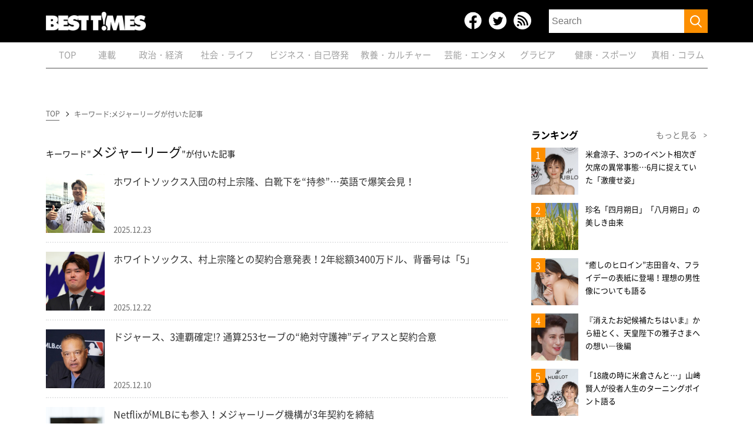

--- FILE ---
content_type: text/html; charset=UTF-8
request_url: https://www.kk-bestsellers.com/tag/?param=%E3%83%A1%E3%82%B8%E3%83%A3%E3%83%BC%E3%83%AA%E3%83%BC%E3%82%B0
body_size: 29711
content:
<!DOCTYPE html>
<html lang="ja" class="no-js no-svg">

<head>
	<meta charset="utf-8">
	<meta name="viewport" content="width=device-width, initial-scale=1">
	<link rel="profile" href="http://gmpg.org/xfn/11">
	<link rel="shortcut icon" sizes="16x16 32x32 64x64" type="image/vnd.microsoft.icon" href="https://www.kk-bestsellers.com/wp-content/themes/twentyseventeen/images/faviconbt.ico" />
	<link rel="apple-touch-icon" sizes="180x180" href="https://www.kk-bestsellers.com/wp-content/themes/twentyseventeen/images/homebt.png">
	<link rel="apple-touch-icon-precomposed" href="https://www.kk-bestsellers.com/wp-content/themes/twentyseventeen/images/homebt.png">
		<!-- 共通 -->
	<link rel='stylesheet' type="text/css" href="https://www.kk-bestsellers.com/wp-content/themes/twentyseventeen/css/reset.css" />
	<link rel='stylesheet' type="text/css" href="https://www.kk-bestsellers.com/wp-content/themes/twentyseventeen/css/common.css?c=20260123024812" />
	<link rel='stylesheet' type="text/css" href="https://www.kk-bestsellers.com/wp-content/themes/twentyseventeen/css/wp.css" />
	<meta property="fb:app_id" content="951456581558433" />
	<meta property="og:locale" content="ja_JP" />
	<meta property="og:site_name" content="BEST TiMES（ベストタイムズ）" />
	<meta name="twitter:card" content="summary_large_image">
	<meta name="twitter:site" content="@KKBEST_official">
	<meta name="twitter:creator" content="@KKBEST_official">
	<meta name="twitter:domain" content="www.kk-bestsellers.com">
	<!--ou:common metatags-->

<!-- 広告用タグ -->
<script type='text/javascript'>
  var googletag = googletag || {};
  googletag.cmd = googletag.cmd || [];
  (function() {
    var gads = document.createElement('script');
    gads.async = true;
    gads.type = 'text/javascript';
    var useSSL = 'https:' == document.location.protocol;
    gads.src = (useSSL ? 'https:' : 'http:') +
      '//www.googletagservices.com/tag/js/gpt.js';
    var node = document.getElementsByTagName('script')[0];
    node.parentNode.insertBefore(gads, node);
  })();
</script>

<script type="text/javascript">
var btAd = new Object();
btAd.path_value = location.pathname.substr(0,40);
btAd.ref_value = "null";
if (document.referrer){
btAd.ref_array=new Array();
btAd.ref_array=document.referrer.split("/");
btAd.ref_value = ref_array[2];}
</script>

<script async src="https://pagead2.googlesyndication.com/pagead/js/adsbygoogle.js"></script>
<script>
  (adsbygoogle = window.adsbygoogle || []).push({
    google_ad_client: "ca-pub-9215781519290460",
    enable_page_level_ads: true,
    overlays: {bottom: true}
  });
</script>
<!-- /広告用タグ -->

<script src="//code.jquery.com/jquery-1.11.3.min.js"></script>
<link rel="stylesheet" href="//ajax.googleapis.com/ajax/libs/jqueryui/1.11.3/themes/smoothness/jquery-ui.css">
<script src="//ajax.googleapis.com/ajax/libs/jqueryui/1.11.3/jquery-ui.min.js"></script>

<!-- facebook -->
<div id="fb-root"></div>
<script>(function(d, s, id) {
  var js, fjs = d.getElementsByTagName(s)[0];
  if (d.getElementById(id)) return;
  js = d.createElement(s); js.id = id;
  js.src = "//connect.facebook.net/ja_JP/sdk.js#xfbml=1&appId=951456581558433&version=v2.7";
  fjs.parentNode.insertBefore(js, fjs);
}(document, 'script', 'facebook-jssdk'));</script>

<!-- twitter -->
<script>!function(d,s,id){var js,fjs=d.getElementsByTagName(s)[0],p=/^http:/.test(d.location)?'http':'https';if(!d.getElementById(id)){js=d.createElement(s);js.id=id;js.src=p+"://platform.twitter.com/widgets.js";fjs.parentNode.insertBefore(js,fjs);}}(document,"script","twitter-wjs");</script>

<!-- hatena -->
<script type="text/javascript" src="https://b.st-hatena.com/js/bookmark_button.js" charset="utf-8" async="async"></script>

<!-- Global site tag (gtag.js) - Google Analytics -->
<script async src="https://www.googletagmanager.com/gtag/js?id=G-GBB4Q1475J"></script>
<script>
  window.dataLayer = window.dataLayer || [];
  function gtag(){dataLayer.push(arguments);}
  gtag('js', new Date());

  gtag('config', 'G-GBB4Q1475J');
</script>

	
			<!-- tag一覧 -->
		<link rel='stylesheet' type="text/css" href="https://www.kk-bestsellers.com/wp-content/themes/twentyseventeen/css/slick.css" />
		<link rel='stylesheet' type="text/css" href="https://www.kk-bestsellers.com/wp-content/themes/twentyseventeen/css/slick-theme.css" />
		<link rel='stylesheet' type="text/css" href="https://www.kk-bestsellers.com/wp-content/themes/twentyseventeen/css/underlayer.css" />
		<title>BEST TiMES（ベストタイムズ） | KKベストセラーズ</title>
		<meta name="keyword" content="ベストタイムズ,感情,ビックリ,ホッコリ,モノ申す,クスクス,ジーン,ワクワク,ナルホド,歴史人,一個人,ストリートジャック,メンズジョーカー,歴史,旅,書評,,本,日本代表,サッカー,野球,健康,ダイエット,アイドル,インタビュー,30問30答" />
		<meta name="description" content="がんばる大人たちに。雑誌や書籍だけでは収まらない日々の生活を明るく照らす情報を。出版社の編集力と人脈を活用してお届けする、KKベストセラーズのwebメディア。" />
		<meta property="og:title" content="BEST TiMES（ベストタイムズ） | KKベストセラーズ" />
		<meta property="og:image" content="https://www.kk-bestsellers.com/wp-content/themes/twentyseventeen/images/logo.png" />
		<meta property="og:type" content="website" />
		<meta property="og:description" content="がんばる大人たちに。雑誌や書籍だけでは収まらない日々の生活を明るく照らす情報を。出版社の編集力と人脈を活用してお届けする、KKベストセラーズのwebメディア。" />
		<meta property="og:url" content="https://www.kk-bestsellers.com/tag/?param=%E3%83%A1%E3%82%B8%E3%83%A3%E3%83%BC%E3%83%AA%E3%83%BC%E3%82%B0"/>
		<link rel="canonical" href="https://www.kk-bestsellers.com/tag/?param=%E3%83%A1%E3%82%B8%E3%83%A3%E3%83%BC%E3%83%AA%E3%83%BC%E3%82%B0">

		<script>(function(html){html.className = html.className.replace(/\bno-js\b/,'js')})(document.documentElement);</script>
<meta name='robots' content='max-image-preview:large' />
	<style>img:is([sizes="auto" i], [sizes^="auto," i]) { contain-intrinsic-size: 3000px 1500px }</style>
	    <script>
        var ajaxurl = 'https://www.kk-bestsellers.com/wp-admin/admin-ajax.php';
    </script>
<style id='classic-theme-styles-inline-css'>
/*! This file is auto-generated */
.wp-block-button__link{color:#fff;background-color:#32373c;border-radius:9999px;box-shadow:none;text-decoration:none;padding:calc(.667em + 2px) calc(1.333em + 2px);font-size:1.125em}.wp-block-file__button{background:#32373c;color:#fff;text-decoration:none}
</style>
<style id='global-styles-inline-css'>
:root{--wp--preset--aspect-ratio--square: 1;--wp--preset--aspect-ratio--4-3: 4/3;--wp--preset--aspect-ratio--3-4: 3/4;--wp--preset--aspect-ratio--3-2: 3/2;--wp--preset--aspect-ratio--2-3: 2/3;--wp--preset--aspect-ratio--16-9: 16/9;--wp--preset--aspect-ratio--9-16: 9/16;--wp--preset--color--black: #000000;--wp--preset--color--cyan-bluish-gray: #abb8c3;--wp--preset--color--white: #ffffff;--wp--preset--color--pale-pink: #f78da7;--wp--preset--color--vivid-red: #cf2e2e;--wp--preset--color--luminous-vivid-orange: #ff6900;--wp--preset--color--luminous-vivid-amber: #fcb900;--wp--preset--color--light-green-cyan: #7bdcb5;--wp--preset--color--vivid-green-cyan: #00d084;--wp--preset--color--pale-cyan-blue: #8ed1fc;--wp--preset--color--vivid-cyan-blue: #0693e3;--wp--preset--color--vivid-purple: #9b51e0;--wp--preset--gradient--vivid-cyan-blue-to-vivid-purple: linear-gradient(135deg,rgba(6,147,227,1) 0%,rgb(155,81,224) 100%);--wp--preset--gradient--light-green-cyan-to-vivid-green-cyan: linear-gradient(135deg,rgb(122,220,180) 0%,rgb(0,208,130) 100%);--wp--preset--gradient--luminous-vivid-amber-to-luminous-vivid-orange: linear-gradient(135deg,rgba(252,185,0,1) 0%,rgba(255,105,0,1) 100%);--wp--preset--gradient--luminous-vivid-orange-to-vivid-red: linear-gradient(135deg,rgba(255,105,0,1) 0%,rgb(207,46,46) 100%);--wp--preset--gradient--very-light-gray-to-cyan-bluish-gray: linear-gradient(135deg,rgb(238,238,238) 0%,rgb(169,184,195) 100%);--wp--preset--gradient--cool-to-warm-spectrum: linear-gradient(135deg,rgb(74,234,220) 0%,rgb(151,120,209) 20%,rgb(207,42,186) 40%,rgb(238,44,130) 60%,rgb(251,105,98) 80%,rgb(254,248,76) 100%);--wp--preset--gradient--blush-light-purple: linear-gradient(135deg,rgb(255,206,236) 0%,rgb(152,150,240) 100%);--wp--preset--gradient--blush-bordeaux: linear-gradient(135deg,rgb(254,205,165) 0%,rgb(254,45,45) 50%,rgb(107,0,62) 100%);--wp--preset--gradient--luminous-dusk: linear-gradient(135deg,rgb(255,203,112) 0%,rgb(199,81,192) 50%,rgb(65,88,208) 100%);--wp--preset--gradient--pale-ocean: linear-gradient(135deg,rgb(255,245,203) 0%,rgb(182,227,212) 50%,rgb(51,167,181) 100%);--wp--preset--gradient--electric-grass: linear-gradient(135deg,rgb(202,248,128) 0%,rgb(113,206,126) 100%);--wp--preset--gradient--midnight: linear-gradient(135deg,rgb(2,3,129) 0%,rgb(40,116,252) 100%);--wp--preset--font-size--small: 13px;--wp--preset--font-size--medium: 20px;--wp--preset--font-size--large: 36px;--wp--preset--font-size--x-large: 42px;--wp--preset--spacing--20: 0.44rem;--wp--preset--spacing--30: 0.67rem;--wp--preset--spacing--40: 1rem;--wp--preset--spacing--50: 1.5rem;--wp--preset--spacing--60: 2.25rem;--wp--preset--spacing--70: 3.38rem;--wp--preset--spacing--80: 5.06rem;--wp--preset--shadow--natural: 6px 6px 9px rgba(0, 0, 0, 0.2);--wp--preset--shadow--deep: 12px 12px 50px rgba(0, 0, 0, 0.4);--wp--preset--shadow--sharp: 6px 6px 0px rgba(0, 0, 0, 0.2);--wp--preset--shadow--outlined: 6px 6px 0px -3px rgba(255, 255, 255, 1), 6px 6px rgba(0, 0, 0, 1);--wp--preset--shadow--crisp: 6px 6px 0px rgba(0, 0, 0, 1);}:where(.is-layout-flex){gap: 0.5em;}:where(.is-layout-grid){gap: 0.5em;}body .is-layout-flex{display: flex;}.is-layout-flex{flex-wrap: wrap;align-items: center;}.is-layout-flex > :is(*, div){margin: 0;}body .is-layout-grid{display: grid;}.is-layout-grid > :is(*, div){margin: 0;}:where(.wp-block-columns.is-layout-flex){gap: 2em;}:where(.wp-block-columns.is-layout-grid){gap: 2em;}:where(.wp-block-post-template.is-layout-flex){gap: 1.25em;}:where(.wp-block-post-template.is-layout-grid){gap: 1.25em;}.has-black-color{color: var(--wp--preset--color--black) !important;}.has-cyan-bluish-gray-color{color: var(--wp--preset--color--cyan-bluish-gray) !important;}.has-white-color{color: var(--wp--preset--color--white) !important;}.has-pale-pink-color{color: var(--wp--preset--color--pale-pink) !important;}.has-vivid-red-color{color: var(--wp--preset--color--vivid-red) !important;}.has-luminous-vivid-orange-color{color: var(--wp--preset--color--luminous-vivid-orange) !important;}.has-luminous-vivid-amber-color{color: var(--wp--preset--color--luminous-vivid-amber) !important;}.has-light-green-cyan-color{color: var(--wp--preset--color--light-green-cyan) !important;}.has-vivid-green-cyan-color{color: var(--wp--preset--color--vivid-green-cyan) !important;}.has-pale-cyan-blue-color{color: var(--wp--preset--color--pale-cyan-blue) !important;}.has-vivid-cyan-blue-color{color: var(--wp--preset--color--vivid-cyan-blue) !important;}.has-vivid-purple-color{color: var(--wp--preset--color--vivid-purple) !important;}.has-black-background-color{background-color: var(--wp--preset--color--black) !important;}.has-cyan-bluish-gray-background-color{background-color: var(--wp--preset--color--cyan-bluish-gray) !important;}.has-white-background-color{background-color: var(--wp--preset--color--white) !important;}.has-pale-pink-background-color{background-color: var(--wp--preset--color--pale-pink) !important;}.has-vivid-red-background-color{background-color: var(--wp--preset--color--vivid-red) !important;}.has-luminous-vivid-orange-background-color{background-color: var(--wp--preset--color--luminous-vivid-orange) !important;}.has-luminous-vivid-amber-background-color{background-color: var(--wp--preset--color--luminous-vivid-amber) !important;}.has-light-green-cyan-background-color{background-color: var(--wp--preset--color--light-green-cyan) !important;}.has-vivid-green-cyan-background-color{background-color: var(--wp--preset--color--vivid-green-cyan) !important;}.has-pale-cyan-blue-background-color{background-color: var(--wp--preset--color--pale-cyan-blue) !important;}.has-vivid-cyan-blue-background-color{background-color: var(--wp--preset--color--vivid-cyan-blue) !important;}.has-vivid-purple-background-color{background-color: var(--wp--preset--color--vivid-purple) !important;}.has-black-border-color{border-color: var(--wp--preset--color--black) !important;}.has-cyan-bluish-gray-border-color{border-color: var(--wp--preset--color--cyan-bluish-gray) !important;}.has-white-border-color{border-color: var(--wp--preset--color--white) !important;}.has-pale-pink-border-color{border-color: var(--wp--preset--color--pale-pink) !important;}.has-vivid-red-border-color{border-color: var(--wp--preset--color--vivid-red) !important;}.has-luminous-vivid-orange-border-color{border-color: var(--wp--preset--color--luminous-vivid-orange) !important;}.has-luminous-vivid-amber-border-color{border-color: var(--wp--preset--color--luminous-vivid-amber) !important;}.has-light-green-cyan-border-color{border-color: var(--wp--preset--color--light-green-cyan) !important;}.has-vivid-green-cyan-border-color{border-color: var(--wp--preset--color--vivid-green-cyan) !important;}.has-pale-cyan-blue-border-color{border-color: var(--wp--preset--color--pale-cyan-blue) !important;}.has-vivid-cyan-blue-border-color{border-color: var(--wp--preset--color--vivid-cyan-blue) !important;}.has-vivid-purple-border-color{border-color: var(--wp--preset--color--vivid-purple) !important;}.has-vivid-cyan-blue-to-vivid-purple-gradient-background{background: var(--wp--preset--gradient--vivid-cyan-blue-to-vivid-purple) !important;}.has-light-green-cyan-to-vivid-green-cyan-gradient-background{background: var(--wp--preset--gradient--light-green-cyan-to-vivid-green-cyan) !important;}.has-luminous-vivid-amber-to-luminous-vivid-orange-gradient-background{background: var(--wp--preset--gradient--luminous-vivid-amber-to-luminous-vivid-orange) !important;}.has-luminous-vivid-orange-to-vivid-red-gradient-background{background: var(--wp--preset--gradient--luminous-vivid-orange-to-vivid-red) !important;}.has-very-light-gray-to-cyan-bluish-gray-gradient-background{background: var(--wp--preset--gradient--very-light-gray-to-cyan-bluish-gray) !important;}.has-cool-to-warm-spectrum-gradient-background{background: var(--wp--preset--gradient--cool-to-warm-spectrum) !important;}.has-blush-light-purple-gradient-background{background: var(--wp--preset--gradient--blush-light-purple) !important;}.has-blush-bordeaux-gradient-background{background: var(--wp--preset--gradient--blush-bordeaux) !important;}.has-luminous-dusk-gradient-background{background: var(--wp--preset--gradient--luminous-dusk) !important;}.has-pale-ocean-gradient-background{background: var(--wp--preset--gradient--pale-ocean) !important;}.has-electric-grass-gradient-background{background: var(--wp--preset--gradient--electric-grass) !important;}.has-midnight-gradient-background{background: var(--wp--preset--gradient--midnight) !important;}.has-small-font-size{font-size: var(--wp--preset--font-size--small) !important;}.has-medium-font-size{font-size: var(--wp--preset--font-size--medium) !important;}.has-large-font-size{font-size: var(--wp--preset--font-size--large) !important;}.has-x-large-font-size{font-size: var(--wp--preset--font-size--x-large) !important;}
:where(.wp-block-post-template.is-layout-flex){gap: 1.25em;}:where(.wp-block-post-template.is-layout-grid){gap: 1.25em;}
:where(.wp-block-columns.is-layout-flex){gap: 2em;}:where(.wp-block-columns.is-layout-grid){gap: 2em;}
:root :where(.wp-block-pullquote){font-size: 1.5em;line-height: 1.6;}
</style>
<link rel='stylesheet' id='wpa-css-css' href='https://www.kk-bestsellers.com/wp-content/plugins/honeypot/includes/css/wpa.css?ver=2.3.04' media='all' />
<script src="https://www.kk-bestsellers.com/wp-includes/js/jquery/jquery.min.js?ver=3.7.1" id="jquery-core-js"></script>
<script src="https://www.kk-bestsellers.com/wp-includes/js/jquery/jquery-migrate.min.js?ver=3.4.1" id="jquery-migrate-js"></script>
<!--[if lt IE 9]>
<script src="https://www.kk-bestsellers.com/wp-content/themes/twentyseventeen/assets/js/html5.js?ver=20161020" id="html5-js"></script>
<![endif]-->
<link rel="https://api.w.org/" href="https://www.kk-bestsellers.com/wp-json/" /><link rel="alternate" title="JSON" type="application/json" href="https://www.kk-bestsellers.com/wp-json/wp/v2/pages/443711" /><link rel='shortlink' href='https://www.kk-bestsellers.com/?p=443711' />
<link rel="alternate" title="oEmbed (JSON)" type="application/json+oembed" href="https://www.kk-bestsellers.com/wp-json/oembed/1.0/embed?url=https%3A%2F%2Fwww.kk-bestsellers.com%2Ftag%2F" />
<link rel="alternate" title="oEmbed (XML)" type="text/xml+oembed" href="https://www.kk-bestsellers.com/wp-json/oembed/1.0/embed?url=https%3A%2F%2Fwww.kk-bestsellers.com%2Ftag%2F&#038;format=xml" />
		<style id="wp-custom-css">
			.post_write {
    font-size: 16px!important;
}

.post_write p {
    font-size: 16px!important;
}

@media screen and (min-width: 30em) {
    body,
    button,
    input,
    select,
    textarea {
        font-size: 20px;
        font-size: 1.125rem;
    }
}

.post_write h3, .post_write h4, .announcement h3, .announcement h4 {
    clear: both;
    font-size: 1.3em;
    margin: 1px 0;
    line-height:2
}

small, .small {
    font-size: 0.85em !important; /* または好みのサイズ */
    color: #666;
    display: block;  /* 改行させたい場合 */
    margin-top: 0.5em;
}

/* インラインで表示したい場合は以下を使用 */
.small-inline {
    font-size: 0.85em !important;
    color: #666;
    display: inline;
}

/* ブロッククォートのベーススタイル */
blockquote {
    background: #f9f9f9;
    border-left: 4px solid #666;
    margin: 1.5em 0;
    padding: 1em 2em;
    position: relative;
    font-style: italic;
}

/* 引用符のデザイン（オプション） */
blockquote:before {
    content: "\201C"; /* 左二重引用符 */
    font-size: 3em;
    position: absolute;
    left: 10px;
    top: -10px;
    color: #666;
    opacity: 0.3;
}

/* レスポンシブ対応 */
@media screen and (max-width: 768px) {
    blockquote {
        padding: 0.8em 1.5em;
    }
}

/* 番号付きリスト */
body .entry-content ol,
body .post-content ol,
body article ol {
    list-style-type: decimal !important;
}

/* 箇条書き */
body .entry-content ul,
body .post-content ul,
body article ul {
    list-style-type: disc !important;
}

/* ネストされたリスト */
body .entry-content ul ul,
body .entry-content ol ol,
body .entry-content ul ol,
body .entry-content ol ul,
body .post-content ul ul,
body .post-content ol ol,
body .post-content ul ol,
body .post-content ol ul {
    margin: 0.5em 0 0.5em 1.5em !important;
}		</style>
			<script src="https://www.kk-bestsellers.com/wp-content/themes/twentyseventeen/js/ofi.js"></script>
</head>
<body class='body'>
<script>
(function(i,s,o,g,r,a,m){i['GoogleAnalyticsObject']=r;i[r]=i[r]||function(){
(i[r].q=i[r].q||[]).push(arguments)},i[r].l=1*new Date();a=s.createElement(o),
m=s.getElementsByTagName(o)[0];a.async=1;a.src=g;m.parentNode.insertBefore(a,m)
})(window,document,'script','//www.google-analytics.com/analytics.js','ga');
ga('create','UA-71562496-1','auto');
ga('require','displayfeatures');
ga('require','linkid');
ga('set','contentGroup1','BEST T!MES');
ga('set','contentGroup2','');
ga('set','contentGroup3','');
ga('set','contentGroup4','');
ga('set','contentGroup5','');
ga('send','pageview');
</script>
		<header class="header">
		<div class="header_inner_sp">
			<h1 class="h1"><a href="/"><img src="https://www.kk-bestsellers.com/wp-content/themes/twentyseventeen/images/logo.png?c=20260123" alt="BEST TiMES（ベストタイムズ） | KKベストセラーズ"></a></h1>
			<div class="btn-open-wrapper">
			    <div class="btn-open">
			        <img src="https://www.kk-bestsellers.com/wp-content/themes/twentyseventeen/images/icons/sp_menu.png">
			    </div>
			</div>
			<div class="modal-menu-sp">
				<div class="modal-menu-inner">
					<div class="modal_command">
						<ul>
							<li>
								<a href="https://www.facebook.com/BEST-TIMES-486021864903085/" target="_blank" rel="noopener">
									<img src="https://www.kk-bestsellers.com/wp-content/themes/twentyseventeen/images/icons/icon_facebook.png">
								</a>
							</li>
							<li>
								<a href="https://twitter.com/bestshoseki" target="_blank" rel="noopener">
									<img src="https://www.kk-bestsellers.com/wp-content/themes/twentyseventeen/images/icons/icon_twitter.png">
								</a>
							</li>
							<li>
								<a href="/rss/" target="_blank" rel="noopener">
									<img src="https://www.kk-bestsellers.com/wp-content/themes/twentyseventeen/images/icons/icon_rss.png">
								</a>
							</li>
						</ul>
						<a href="javascript:void(0);" class="close_btn_sp">
							×
						</a>
					</div>
					<form action="/" method="get">
						<input type="text" name="s" placeholder="Search" value="">
						<button><img src="https://www.kk-bestsellers.com/wp-content/themes/twentyseventeen/images/icon_search.png"></button>
					</form>
					<ul class="modal_menu_list">
						<li class="">
							<a href="/">
								<span>TOP</span>
							</a>
						</li>
						<li class="">
							<a href="/series">
								<span>連載</span>
							</a>
						</li>
						<li class="">
							<a href="/business">
								<span>政治・経済</span>
							</a>
						</li>
						<li class="">
							<a href="/health">
								<span>社会・ライフ</span>
							</a>
						</li>
						<li class="">
							<a href="/life">
								<span>ビジネス・自己啓発</span>
							</a>
						</li>
						<li class="">
							<a href="/culture">
								<span>教養・カルチャー</span>
							</a>
						</li>
						<li class="">
							<a href="/entertainment">
								<span>芸能・エンタメ</span>
							</a>
						</li>
						<li class="">
							<a href="/gravure">
								<span>グラビア</span>
							</a>
						</li>
						<li class="">
							<a href="/sport">
								<span>健康・スポーツ</span>
							</a>
						</li>
						<li class="">
              <a href="/column">
								<span>真相・コラム</span>
				       </a>
						</li>
					</ul>
				</div>
			</div>
		</div>
		<div class="header_inner">
			<h1 class="h1"><a href="/"><img src="https://www.kk-bestsellers.com/wp-content/themes/twentyseventeen/images/logo.png?c=20260123" alt=""></a></h1>
			<div class="header_menu">
				<ul class="icon_sns">
					<li class="icon_sns_item">
						<a class="icon_sns_link" href="https://www.facebook.com/BEST-TIMES-486021864903085/" target="_blank" rel="noopener">facebook</a>
					</li>
					<li class="icon_sns_item">
						<a class="icon_sns_link" href="https://twitter.com/bestshoseki" target="_blank" rel="noopener">Twitter</a>
					</li>
					<li class="icon_sns_item">
						<a class="icon_sns_link" href="/rss/" target="_blank" rel="noopener">RSS</a>
					</li>
				</ul>
				<form class="header_form" action="/" method="get">
							<input class="header_form_input" type="text" name="s" placeholder="Search" value="">
							<button class="btn_submit"><img src="https://www.kk-bestsellers.com/wp-content/themes/twentyseventeen/images/icon_search.png"></button>
				</form>
				<nav class="nav view_sp">
					<ul class="list_nav">
						<li class="list_nav_item "><a class="list_nav_link" href="/">
								<span class="list_nav_txt">TOP</span></a>
						</li>
						<li class="list_nav_item "><a class="list_nav_link" href="/series">
								<span class="list_nav_txt">連載</span></a>
						</li>
						<li class="list_nav_item "><a class="list_nav_link" href="/business">
								<span class="list_nav_txt">政治・経済</span></a>
						</li>
						<li class="list_nav_item "><a class="list_nav_link" href="/health">
								<span class="list_nav_txt">社会・ライフ</span></a>
						</li>
						<li class="list_nav_item "><a class="list_nav_link" href="/life">
								<span class="list_nav_txt">ビジネス・自己啓発</span></a>
						</li>
						<li class="list_nav_item "><a class="list_nav_link" href="/culture">
								<span class="list_nav_txt">教養・カルチャー</span></a>
						</li>
						<li class="list_nav_item "><a class="list_nav_link" href="/entertainment">
								<span class="list_nav_txt">芸能・エンタメ</span></a>
						</li>
						<li class="list_nav_item "><a class="list_nav_link" href="/gravure">
								<span class="list_nav_txt">グラビア</span></a>
						</li>
						<li class="list_nav_item "><a class="list_nav_link" href="/sport">
								<span class="list_nav_txt">健康・スポーツ</span></a>
						</li>
						<li class="list_nav_item "><a class="list_nav_link" href="/column">
								<span class="list_nav_txt">真相・コラム</span></a>
						</li>
					</ul>
				</nav>
				<div class="btn_close">
					<div class="btn_close_cont">
						<span class="btn_close_line"></span>
						<span class="btn_close_line"></span>
					</div>
				</div>
			</div>
		</div>
		<nav class="nav navigation">
			<ul class="list_nav">
				<li class="list_nav_item "><a class="list_nav_link" href="/"><span class="list_nav_txt">TOP</span></a>
				</li>
				<li class="list_nav_item "><a class="list_nav_link" href="/series"><span class="list_nav_txt">連載</span></a></li>
				<li class="list_nav_item "><a class="list_nav_link" href="/business"><span class="list_nav_txt">政治・経済</span></a></li>
				<li class="list_nav_item "><a class="list_nav_link" href="/health"><span class="list_nav_txt">社会・ライフ</span></a></li>
				<li class="list_nav_item "><a class="list_nav_link" href="/life"><span class="list_nav_txt">ビジネス・自己啓発</span></a></li>
				<li class="list_nav_item "><a class="list_nav_link" href="/culture"><span class="list_nav_txt">教養・カルチャー</span></a></li>
				<li class="list_nav_item "><a class="list_nav_link" href="/entertainment"><span class="list_nav_txt">芸能・エンタメ</span></a></li>
				<li class="list_nav_item "><a class="list_nav_link" href="/gravure"><span class="list_nav_txt">グラビア</span></a></li>
				<li class="list_nav_item "><a class="list_nav_link" href="/sport"><span class="list_nav_txt">健康・スポーツ</span></a></li>
				<li class="list_nav_item "><a class="list_nav_link" href="/column"><span class="list_nav_txt">真相・コラム</span></a></li>
			</ul>
		</nav>
		</div>
		</div>
	</header>

<script>
$(document).ready(function(){
	$('.btn-open').on('click', function(){
		$('.modal-menu-sp').show();
		setTimeout(function(){
			$('.modal-menu-sp .modal-menu-inner').css('right', '0px');
		}, 10);
	});

	$('.close_btn_sp').on('click', function(){
		$('.modal-menu-sp .modal-menu-inner').css('right', '-320px');
		setTimeout(function(){
			$('.modal-menu-sp').hide();
		}, 500);
	});
});

$(document).ready(function(){
  var th = $('.navigation .list_nav .list_nav_item.current').position();
  var sh = $('.navigation .list_nav').scrollLeft();
  var pos = th.left + sh;
	$('.navigation .list_nav').animate({scrollLeft: pos},'0', 'swing');
});
</script>
    <div class="superbanner view_pc">
    <!-- BEST TiMES -->
    <!-- /124235114/pc_kk_top_728x90_billboard -->
    <div id='div-gpt-ad-1490680959488-0' style=""text-align: center;"">
    <script type='text/javascript'>
    googletag.cmd.push(function() {
        googletag.defineSlot('/124235114/pc_kk_top_728x90_billboard', [[1, 1], [728, 90], [970, 250]], 'div-gpt-ad-1490680959488-0').setTargeting('Ref', btAd.ref_value).setTargeting('URLs', btAd.path_value).setCollapseEmptyDiv(true).addService(googletag.pubads());
    googletag.enableServices();
    googletag.display('div-gpt-ad-1490680959488-0'); });
    </script>
    </div>
    </div><!-- /suberbanner -->

	    <div class="top-banner view_sp">
	    <!-- BEST TiMES -->
	    <!-- /124235114/sp_kk_top_320x100_billboard -->
							<script async src="https://pagead2.googlesyndication.com/pagead/js/adsbygoogle.js"></script>
				<!-- sp_kkg_top_bar -->
				<ins class="adsbygoogle"
				     style="display:inline-block;width:320px;height:100px"
				     data-ad-client="ca-pub-9215781519290460"
				     data-ad-slot="4760254626"></ins>
				<script>
				     (adsbygoogle = window.adsbygoogle || []).push({});
				</script>
			    </div><!-- /top-banner -->

	<div class="wrapper">

		
        <div class="wrapper_inner">
            <main class="main">
                <!-- パンくずリスト -->
                <div class="breadcrumb">
                    <ul class="list_breadcrumb">
                        <li class="list_breadcrumb_item"><a class="breadcrumb_link" href="https://www.kk-bestsellers.com" >TOP</a></li><li class="list_breadcrumb_item"><a class="breadcrumb_link">キーワード:メジャーリーグが付いた記事</a></li>                    </ul>
                </div>
                <h1 class="listpage_heading">
                    <span>キーワード"</span>メジャーリーグ<span>"が付いた記事</span>
                </h1>
				<ul class="article_list">
                                            <li class="article_list_item">
                            <a class="article_list_link" href="https://www.kk-bestsellers.com/articles/-/4184241/">
                                <div class="article_list_img">
                                    <img src="https://www.kk-bestsellers.com/wp-content/uploads/10000000000000134073_20251223135836036760_P2512230001251.jpg" alt="">
                                </div>
                                <div class="article_list_txt">
                                    <h3 class="article_list_ttl">
                                        ホワイトソックス入団の村上宗隆、白靴下を“持参”…英語で爆笑会見！                                    </h3>
                                    <p class="article_list_subttl">
                                                                                                                                                                                                        </p>
                                    <p class="article_list_date">2025.12.23</p>
                                </div>
                            </a>
                        </li>
                    <!-- ループ終了 -->
                                            <li class="article_list_item">
                            <a class="article_list_link" href="https://www.kk-bestsellers.com/articles/-/4183420/">
                                <div class="article_list_img">
                                    <img src="https://www.kk-bestsellers.com/wp-content/uploads/10000000000000133891_20251222140226552434_P2511270004601.jpg" alt="">
                                </div>
                                <div class="article_list_txt">
                                    <h3 class="article_list_ttl">
                                        ホワイトソックス、村上宗隆との契約合意発表！2年総額3400万ドル、背番号は「5」                                    </h3>
                                    <p class="article_list_subttl">
                                                                                                                                                                                                        </p>
                                    <p class="article_list_date">2025.12.22</p>
                                </div>
                            </a>
                        </li>
                    <!-- ループ終了 -->
                                            <li class="article_list_item">
                            <a class="article_list_link" href="https://www.kk-bestsellers.com/articles/-/4176086/">
                                <div class="article_list_img">
                                    <img src="https://www.kk-bestsellers.com/wp-content/uploads/10000000000000133304_20251210140600475387_P2512090000781.jpg" alt="">
                                </div>
                                <div class="article_list_txt">
                                    <h3 class="article_list_ttl">
                                        ドジャース、3連覇確定!? 通算253セーブの“絶対守護神”ディアスと契約合意                                    </h3>
                                    <p class="article_list_subttl">
                                                                                                                                                                                                        </p>
                                    <p class="article_list_date">2025.12.10</p>
                                </div>
                            </a>
                        </li>
                    <!-- ループ終了 -->
                                            <li class="article_list_item">
                            <a class="article_list_link" href="https://www.kk-bestsellers.com/articles/-/4164751/">
                                <div class="article_list_img">
                                    <img src="https://www.kk-bestsellers.com/wp-content/uploads/23537612_m1.jpg" alt="">
                                </div>
                                <div class="article_list_txt">
                                    <h3 class="article_list_ttl">
                                        NetflixがMLBにも参入！メジャーリーグ機構が3年契約を締結                                    </h3>
                                    <p class="article_list_subttl">
                                                                                                                                                                                                        </p>
                                    <p class="article_list_date">2025.11.20</p>
                                </div>
                            </a>
                        </li>
                    <!-- ループ終了 -->
                                            <li class="article_list_item">
                            <a class="article_list_link" href="https://www.kk-bestsellers.com/articles/-/4164019/">
                                <div class="article_list_img">
                                    <img src="https://www.kk-bestsellers.com/wp-content/uploads/10000000000000132046_20251119223750702281_P2511190001541.jpg" alt="">
                                </div>
                                <div class="article_list_txt">
                                    <h3 class="article_list_ttl">
                                        ドジャースのロバーツ監督、来日！大谷MVPを祝福！「多くの日本人がLAで応援してくれて光栄」                                    </h3>
                                    <p class="article_list_subttl">
                                                                                                                                                                                                        </p>
                                    <p class="article_list_date">2025.11.19</p>
                                </div>
                            </a>
                        </li>
                    <!-- ループ終了 -->
                                            <li class="article_list_item">
                            <a class="article_list_link" href="https://www.kk-bestsellers.com/articles/-/4164005/">
                                <div class="article_list_img">
                                    <img src="https://www.kk-bestsellers.com/wp-content/uploads/10000000000000131972_20251119115644760777_P2510020005661.jpg" alt="">
                                </div>
                                <div class="article_list_txt">
                                    <h3 class="article_list_ttl">
                                        MLBが西武・今井達也を公示、パドレスが参戦表明！交渉期限は来年1月3日午前7時                                    </h3>
                                    <p class="article_list_subttl">
                                                                                                                                                                                                        </p>
                                    <p class="article_list_date">2025.11.19</p>
                                </div>
                            </a>
                        </li>
                    <!-- ループ終了 -->
                                            <li class="article_list_item">
                            <a class="article_list_link" href="https://www.kk-bestsellers.com/articles/-/4160535/">
                                <div class="article_list_img">
                                    <img src="https://www.kk-bestsellers.com/wp-content/uploads/25817601_m2.jpg" alt="">
                                </div>
                                <div class="article_list_txt">
                                    <h3 class="article_list_ttl">
                                        NHK、大チョンボ！大谷翔平のMVP受賞、NHK-BSが中継できずに謝罪                                    </h3>
                                    <p class="article_list_subttl">
                                                                                                                                                                                                        </p>
                                    <p class="article_list_date">2025.11.14</p>
                                </div>
                            </a>
                        </li>
                    <!-- ループ終了 -->
                                            <li class="article_list_item">
                            <a class="article_list_link" href="https://www.kk-bestsellers.com/articles/-/4160048/">
                                <div class="article_list_img">
                                    <img src="https://www.kk-bestsellers.com/wp-content/uploads/10000000000000131115_20251104141707623794_P2511020001761.jpg" alt="">
                                </div>
                                <div class="article_list_txt">
                                    <h3 class="article_list_ttl">
                                        大谷翔平、今年も“満票”で3年連続4回目のMVP！ドジャース史上初の連続受賞！通算会目はバリー・ボンズに次ぐ歴代単独2位                                    </h3>
                                    <p class="article_list_subttl">
                                                                                                                                                                                                        </p>
                                    <p class="article_list_date">2025.11.14</p>
                                </div>
                            </a>
                        </li>
                    <!-- ループ終了 -->
                                            <li class="article_list_item">
                            <a class="article_list_link" href="https://www.kk-bestsellers.com/articles/-/4157296/">
                                <div class="article_list_img">
                                    <img src="https://www.kk-bestsellers.com/wp-content/uploads/10000000000000131659_20251113144123420202_P2510020003571.jpg" alt="">
                                </div>
                                <div class="article_list_txt">
                                    <h3 class="article_list_ttl">
                                        山本由伸、サイ・ヤング賞ならず！投票結果は3位…日本人初の快挙は来季以降にお預け                                    </h3>
                                    <p class="article_list_subttl">
                                                                                                                                                                                                        </p>
                                    <p class="article_list_date">2025.11.13</p>
                                </div>
                            </a>
                        </li>
                    <!-- ループ終了 -->
                                            <li class="article_list_item">
                            <a class="article_list_link" href="https://www.kk-bestsellers.com/articles/-/4142372/">
                                <div class="article_list_img">
                                    <img src="https://www.kk-bestsellers.com/wp-content/uploads/10000000000000131115_20251104141707623794_P2511020001761.jpg" alt="">
                                </div>
                                <div class="article_list_txt">
                                    <h3 class="article_list_ttl">
                                        大谷翔平、3年連続シルバースラッガー賞に輝く！イチロー超えの日本人最多4度目！                                    </h3>
                                    <p class="article_list_subttl">
                                                                                                                                                                                                        </p>
                                    <p class="article_list_date">2025.11.7</p>
                                </div>
                            </a>
                        </li>
                    <!-- ループ終了 -->
                    				</ul>

				                				<ul class='list_pagination'>
                                                                            <li class="list_pagination_item active"><span aria-current="page" class="page-numbers current">1</span></li>
                                                                                                        <li class="list_pagination_item"><a class="page-numbers" href="?paged=2&#038;param=%E3%83%A1%E3%82%B8%E3%83%A3%E3%83%BC%E3%83%AA%E3%83%BC%E3%82%B0">2</a></li>
                                                                                                    <li class="list_pagination_item"><span class="page-numbers dots">&hellip;</span></li>
                                                                                                    <li class="list_pagination_item"><a class="page-numbers" href="?paged=12&#038;param=%E3%83%A1%E3%82%B8%E3%83%A3%E3%83%BC%E3%83%AA%E3%83%BC%E3%82%B0">12</a></li>
                                                                                                    <li class="list_pagination_item next"><a class="next page-numbers" href="?paged=2&#038;param=%E3%83%A1%E3%82%B8%E3%83%A3%E3%83%BC%E3%83%AA%E3%83%BC%E3%82%B0"></a></li>
                                                                				</ul>
			</main><!-- end main -->

<aside class="aside">
			    <div class="rectangle-1st view_pc">
	    <!-- BEST TIMES -->
	    <!-- /124235114/pc_kkbt_right_1st_300x250 -->
	    <div id='div-gpt-ad-1453884773145-2'>
	    <script type='text/javascript'>
	    googletag.cmd.push(function() {
	        googletag.defineSlot('/124235114/pc_kkbt_right_1st_300x250', [[300, 600], [300, 250]], 'div-gpt-ad-1453884773145-2').setTargeting('Ref', btAd.ref_value).setTargeting('URLs', btAd.path_value).setCollapseEmptyDiv(true).addService(googletag.pubads());
	    googletag.enableServices();
	    googletag.display('div-gpt-ad-1453884773145-2'); });
	    </script>
	    </div>
	    </div><!-- /rectangle -->

	    <!-- BEST TIMES -->
	    <!-- /124235114/sp_kk_middle_300x250 -->
	    <div class='view_sp' id='div-gpt-ad-1490783959488-2' style="text-align: center;">
	    <script type='text/javascript'>
	    googletag.cmd.push(function() {
	    var mapping = googletag.sizeMapping().addSize([336, 0], [[336,280], [300,250]]).addSize([0, 0], [300,250]).build();
	        googletag.defineSlot('/124235114/sp_kk_middle_300x250', [[336, 280], [1, 1], [300, 250]], 'div-gpt-ad-1490783959488-2').defineSizeMapping(mapping).setTargeting('Ref', btAd.ref_value).setTargeting('URLs', btAd.path_value).setCollapseEmptyDiv(true).addService(googletag.pubads());
	    googletag.enableServices();
	    googletag.display('div-gpt-ad-1490783959488-2'); });
	    </script>
	    </div>
		
        <section class="aside-ranking_wrapper">
        <h3 class="aside_heading">
            <span>ランキング</span>
            <a href="/ranking/">もっと見る</a>
        </h3>
        <ul class="list_aside list_ranking ranking">
            <li class="list_aside_item">
    <a class="list_aside_link" href="https://www.kk-bestsellers.com/articles/-/4111628/">
        <div class="list_aside_img">
            <img src="https://www.kk-bestsellers.com/wp-content/uploads/IMG_2429-1-e1760277855343.jpg" alt="">
        </div>
        <div class="list_aside_txt">
            <p class="list_aside_ttl">米倉涼子、3つのイベント相次ぎ欠席の異常事態…6月に捉えていた「激痩せ姿」</p>
            <p class="list_aside_cate" style="background-color:##FFFFFF">芸能・エンタメ</p>
        </div>
    </a>
</li>
<li class="list_aside_item">
    <a class="list_aside_link" href="https://www.kk-bestsellers.com/articles/-/6933/">
        <div class="list_aside_img">
            <img src="https://www.kk-bestsellers.com/wp-content/uploads/img_784c11ed2933579472828a79b6c2c631210771-2.jpg" alt="">
        </div>
        <div class="list_aside_txt">
            <p class="list_aside_ttl">珍名「四月朔日」「八月朔日」の美しき由来</p>
            <p class="list_aside_cate" style="background-color:##FFFFFF">ビジネス・自己啓発</p>
        </div>
    </a>
</li>
<li class="list_aside_item">
    <a class="list_aside_link" href="https://www.kk-bestsellers.com/articles/-/4197195/">
        <div class="list_aside_img">
            <img src="https://www.kk-bestsellers.com/wp-content/uploads/shida_ss20260116.jpg" alt="">
        </div>
        <div class="list_aside_txt">
            <p class="list_aside_ttl">“癒しのヒロイン”志田音々、フライデーの表紙に登場！理想の男性像についても語る</p>
            <p class="list_aside_cate" style="background-color:##FFFFFF">芸能・エンタメ</p>
        </div>
    </a>
</li>
<li class="list_aside_item">
    <a class="list_aside_link" href="https://www.kk-bestsellers.com/articles/-/465686/">
        <div class="list_aside_img">
            <img src="https://www.kk-bestsellers.com/wp-content/uploads/10000000000000134329_20251226171459475630_P120307899127-e1766737433554.jpg" alt="">
        </div>
        <div class="list_aside_txt">
            <p class="list_aside_ttl">『消えたお妃候補たちはいま』から紐とく、天皇陛下の雅子さまへの想い―後編</p>
            <p class="list_aside_cate" style="background-color:##FFFFFF">真相・コラム</p>
        </div>
    </a>
</li>
<li class="list_aside_item">
    <a class="list_aside_link" href="https://www.kk-bestsellers.com/articles/-/3798642/">
        <div class="list_aside_img">
            <img src="https://www.kk-bestsellers.com/wp-content/uploads/IMG_2442-e1750055574773.jpg" alt="">
        </div>
        <div class="list_aside_txt">
            <p class="list_aside_ttl">「18歳の時に米倉さんと…」山﨑賢人が役者人生のターニングポイント語る</p>
            <p class="list_aside_cate" style="background-color:##FFFFFF">芸能・エンタメ</p>
        </div>
    </a>
</li>
        </ul>
        <a href="/ranking/" class="btn-more-sp">もっと見る</a>
    </section>
    
			    <div class="rectangle-2nd view_pc">
	    <!-- BEST TIMES -->
	    <!-- /124235114/pc_kkbt_right_2nd_300x250 -->
	    <div id='div-gpt-ad-1453884773145-3'>
	    <script type='text/javascript'>
	    googletag.cmd.push(function() {
	        googletag.defineSlot('/124235114/pc_kkbt_right_2nd_300x250', [[300, 600], [300, 250]], 'div-gpt-ad-1453884773145-3').setTargeting('Ref', btAd.ref_value).setTargeting('URLs', btAd.path_value).setCollapseEmptyDiv(true).addService(googletag.pubads());
	    googletag.enableServices();
	    googletag.display('div-gpt-ad-1453884773145-3'); });
	    </script>
	    </div>
	    </div><!-- /rectangle -->
		
        <ul class="list_aside_banner">
                        <li class="list_aside_banner_item"></li>
        <a href="/series/道草の道標"><img src="https://www.kk-bestsellers.com/wp-content/uploads/KK_web_mori_20250717-2-B-S-1.jpg" alt=""></a>
        </li>
                <li class="list_aside_banner_item"></li>
        <a href="/series/言葉とハサミは使いよう"><img src="https://www.kk-bestsellers.com/wp-content/uploads/KK_webバナー_近田春夫×適菜収_20250717-C-S.jpg" alt=""></a>
        </li>
                <li class="list_aside_banner_item"></li>
        <a href="/series/厭世的生き方のすすめ！"><img src="https://www.kk-bestsellers.com/wp-content/uploads/KK_web_tekina_20250422x_S.jpg" alt=""></a>
        </li>
                <li class="list_aside_banner_item"></li>
        <a href="/series/体験的雑誌クロニクル"><img src="https://www.kk-bestsellers.com/wp-content/uploads/KKbaner_zasshi_1002_L.jpg" alt=""></a>
        </li>
                <li class="list_aside_banner_item"></li>
        <a href="/series/揺蕩と偏愛"><img src="https://www.kk-bestsellers.com/wp-content/uploads/KK_webバナー_神野-_20250321-B-S.jpg" alt=""></a>
        </li>
                <li class="list_aside_banner_item"></li>
        <a href="/series/社会という荒野を生きる"><img src="https://www.kk-bestsellers.com/wp-content/uploads/荒野を生きる_banner_1000250-2.jpg" alt=""></a>
        </li>
                <li class="list_aside_banner_item"></li>
        <a href="/series/令和の真相"><img src="https://www.kk-bestsellers.com/wp-content/uploads/佐藤健志_banner_1000250.jpg" alt=""></a>
        </li>
                <li class="list_aside_banner_item"></li>
        <a href="/series/どーしたって装丁GUY"><img src="https://www.kk-bestsellers.com/wp-content/uploads/タイトル_本番_トリミング_統合.jpeg" alt=""></a>
        </li>
                <li class="list_aside_banner_item"></li>
        <a href="/series/藤田田・古くてあたらしい金儲けのコツ"><img src="https://www.kk-bestsellers.com/wp-content/uploads/fujitadenbanner.jpg" alt=""></a>
        </li>
                <li class="list_aside_banner_item"></li>
        <a href="/30問30答"><img src="https://www.kk-bestsellers.com/wp-content/uploads/30問30バナー-1.jpg" alt=""></a>
        </li>
                    </ul>

            <section class="sec_books">
            <h3 class="aside_heading">Books</h3>
            <div class="aside_ranking_cont">
            <ul class="slider">
                                                                                    <li class="slider_item">
                            <p class="slider_img"><img src="https://www.kk-bestsellers.com/wp-content/uploads/起業家のモノサシ.jpg" alt=""></p>
                            <p class="slider_ttl">起業家のモノサシ</p>
                            <p class="slider_btn">
                                <a class="slider_btn_link" href="https://www.amazon.co.jp/dp/4584140073?tag=bestshoseki-22&linkCode=osi&th=1&psc=1" target="_blank" rel="noopenner">
                                    購入する
                                </a>
                            </p>
                        </li>
                                                                    <li class="slider_item">
                            <p class="slider_img"><img src="https://www.kk-bestsellers.com/wp-content/uploads/登録『魔境のオーケストラ入門』_カバー表1最終1105.jpg" alt=""></p>
                            <p class="slider_ttl">クラシック音楽を10倍楽しむ　魔境のオーケストラ入門（文庫版）</p>
                            <p class="slider_btn">
                                <a class="slider_btn_link" href="https://www.amazon.co.jp/dp/4584394059?tag=bestshoseki-22&linkCode=osi&th=1&psc=1" target="_blank" rel="noopenner">
                                    購入する
                                </a>
                            </p>
                        </li>
                                                                    <li class="slider_item">
                            <p class="slider_img"><img src="https://www.kk-bestsellers.com/wp-content/uploads/福田和也コレクション2.jpg" alt=""></p>
                            <p class="slider_ttl">福田和也コレクション２　なぜ日本人はかくも幼稚になったのか</p>
                            <p class="slider_btn">
                                <a class="slider_btn_link" href="https://www.amazon.co.jp/dp/B0FQNKRL1F?tag=bestshoseki-22&linkCode=osi&th=1&psc=1" target="_blank" rel="noopenner">
                                    購入する
                                </a>
                            </p>
                        </li>
                                                                    <li class="slider_item">
                            <p class="slider_img"><img src="https://www.kk-bestsellers.com/wp-content/uploads/静かに生きて_文庫.jpg" alt=""></p>
                            <p class="slider_ttl">静かに生きて考える（文庫）　Thinking in Calm Life</p>
                            <p class="slider_btn">
                                <a class="slider_btn_link" href="https://www.amazon.co.jp/dp/4584394040?tag=bestshoseki-22&linkCode=osi&th=1&psc=1" target="_blank" rel="noopenner">
                                    購入する
                                </a>
                            </p>
                        </li>
                                                                    <li class="slider_item">
                            <p class="slider_img"><img src="https://www.kk-bestsellers.com/wp-content/uploads/【最終0516】私をほどく_カバー表1_帯.jpg" alt=""></p>
                            <p class="slider_ttl">私をほどく AV女優「渡辺まお」回顧録</p>
                            <p class="slider_btn">
                                <a class="slider_btn_link" href="https://www.amazon.co.jp/dp/B0FC5T4G7T?tag=bestshoseki-22&linkCode=osi&th=1&psc=1" target="_blank" rel="noopenner">
                                    購入する
                                </a>
                            </p>
                        </li>
                                                                    <li class="slider_item">
                            <p class="slider_img"><img src="https://www.kk-bestsellers.com/wp-content/uploads/【最終0407】制服少女_カバー表1_帯.jpg" alt=""></p>
                            <p class="slider_ttl">制服少女たちの選択 完全版 After 30 Years</p>
                            <p class="slider_btn">
                                <a class="slider_btn_link" href="https://www.amazon.co.jp/dp/4584140006?tag=bestshoseki-22&linkCode=osi&th=1&psc=1" target="_blank" rel="noopenner">
                                    購入する
                                </a>
                            </p>
                        </li>
                                                                    <li class="slider_item">
                            <p class="slider_img"><img src="https://www.kk-bestsellers.com/wp-content/uploads/アイドルと一緒に生きている-カバーH1帯あり.jpg" alt=""></p>
                            <p class="slider_ttl">アイドルと一緒に生きている　SEVENTEENとCARATの17の物語</p>
                            <p class="slider_btn">
                                <a class="slider_btn_link" href="https://www.amazon.co.jp/dp/4584140022?tag=bestshoseki-22&linkCode=osi&th=1&psc=1" target="_blank" rel="noopenner">
                                    購入する
                                </a>
                            </p>
                        </li>
                                                                    <li class="slider_item">
                            <p class="slider_img"><img src="https://www.kk-bestsellers.com/wp-content/uploads/日常のフローチャート_カバ-帯_表1.jpg" alt=""></p>
                            <p class="slider_ttl">日常のフローチャート　Daily Flowchart</p>
                            <p class="slider_btn">
                                <a class="slider_btn_link" href="https://www.amazon.co.jp/dp/4584140014?tag=bestshoseki-22&linkCode=osi&th=1&psc=1" target="_blank" rel="noopenner">
                                    購入する
                                </a>
                            </p>
                        </li>
                                                    </ul>
            </div>
        </section>

                <section class="aside-press_wrapper">
            <h3 class="aside_heading">
                <span>PRESS RELEASE</span>
                <a href="/articles/-/press_release/">一覧へ</a>
            </h3>
            <ul class="list_aside list_ranking">
                               <li class="list_aside_item">
                    <a class="list_aside_link" href="/articles/-/press_release/4200530">
                        <div class="list_aside_img">
                            <img src="https://prtimes.jp/img/19483/1821/origin/d19483-1821-2588be59e9eede5c10bc-8.png" alt="【苫小牧・室蘭】歓送迎会シーズン到来｜宴会場×飲み放題付きプラン（見積り相談OK）">
                        </div>
                        <div class="list_aside_txt">
                            <p class="list_aside_ttl">【苫小牧・室蘭】歓送迎会シーズン到来｜宴会場×飲み放題付きプラン（見積り相談OK）</p>
                            <p class="list_aside_date" style="background-color:##FFFFFF">2026.01.22</p>
                        </div>
                    </a>
                </li>
                                <li class="list_aside_item">
                    <a class="list_aside_link" href="/articles/-/press_release/4200532">
                        <div class="list_aside_img">
                            <img src="https://prtimes.jp/img/151049/39/origin/d151049-39-cff2a57f41babfee6e98-0.jpg" alt="280km車いす行進が導いた法制定、WHO推奨の医療テック、沖縄発の障害主流化。　日本発の思想が世界を動かし、地域の未来を拓く力として還元。　第2回 「JICA国際協力賞」授賞式を開催">
                        </div>
                        <div class="list_aside_txt">
                            <p class="list_aside_ttl">280km車いす行進が導いた法制定、WHO推奨の医療テック、沖縄発の障害主流化。　日本発の思想が世界を動かし、地域の未来を拓く力として還元。　第2回 「JICA国際協力賞」授賞式を開催</p>
                            <p class="list_aside_date" style="background-color:##FFFFFF">2026.01.22</p>
                        </div>
                    </a>
                </li>
                                <li class="list_aside_item">
                    <a class="list_aside_link" href="/articles/-/press_release/4200534">
                        <div class="list_aside_img">
                            <img src="https://prtimes.jp/img/41720/1338/origin/d41720-1338-2d8ffb6eb53f613850e1-1.png" alt="その愛おしさは、今この瞬間しか撮れない。2026年入学撮影、受付開始。">
                        </div>
                        <div class="list_aside_txt">
                            <p class="list_aside_ttl">その愛おしさは、今この瞬間しか撮れない。2026年入学撮影、受付開始。</p>
                            <p class="list_aside_date" style="background-color:##FFFFFF">2026.01.22</p>
                        </div>
                    </a>
                </li>
                                <li class="list_aside_item">
                    <a class="list_aside_link" href="/articles/-/press_release/4200536">
                        <div class="list_aside_img">
                            <img src="https://prtimes.jp/img/90078/46/origin/d90078-46-7e4e99e37c3608fa6453-2.jpg" alt="【FERRAGAMO】「LEGENDS, REIMAGINED」を発表">
                        </div>
                        <div class="list_aside_txt">
                            <p class="list_aside_ttl">【FERRAGAMO】「LEGENDS, REIMAGINED」を発表</p>
                            <p class="list_aside_date" style="background-color:##FFFFFF">2026.01.22</p>
                        </div>
                    </a>
                </li>
                                <li class="list_aside_item">
                    <a class="list_aside_link" href="/articles/-/press_release/4200538">
                        <div class="list_aside_img">
                            <img src="https://prtimes.jp/img/174527/4/origin/d174527-4-38192038d72f2afadade-1.jpg" alt="『Rolling Stone Korea』、MISAMOカバースペシャル第4号 予約販売スタート！">
                        </div>
                        <div class="list_aside_txt">
                            <p class="list_aside_ttl">『Rolling Stone Korea』、MISAMOカバースペシャル第4号 予約販売スタート！</p>
                            <p class="list_aside_date" style="background-color:##FFFFFF">2026.01.22</p>
                        </div>
                    </a>
                </li>
                            </ul>
            <a href="/articles/-/press_release/" class="btn-more-sp">一覧へ</a>
        </section>
    </aside>
</div>

</div><!-- end wrapper_inner -->
    </div><!-- end wrapper -->
<div class="footer_navi">
    <a href="/" class="footer_navi_logo_wrapper">
        <img src="https://www.kk-bestsellers.com/wp-content/themes/twentyseventeen/images/logo_bk.png">
    </a>
    <nav>
                <ul>
            <li class=""><a href="/"><span>TOP</span></a>
            </li>
            <li class=""><a href="/series"><span>連載</span></a></li>
            <li class=""><a href="/business"><span>政治・経済</span></a></li>
            <li class=""><a href="/health"><span>社会・ライフ</span></a></li>
            <li class=""><a href="/life"><span>ビジネス・自己啓発</span></a></li>
            <li class=""><a href="/culture"><span>教養・カルチャー</span></a></li>
            <li class=""><a href="/entertainment"><span>芸能・エンタメ</span></a></li>
            <li class=""><a href="/gravure"><span>グラビア</span></a></li>
            <li class=""><a href="/sport"><span>健康・スポーツ</span></a></li>
            <li class=""><a href="/column"><span>真相・コラム</span></a>
            </li>
        </ul>
    </nav>
</div>
<footer class="footer_wrapper">
    <div class="sns_icons">
        <a href="https://www.facebook.com/BEST-TIMES-486021864903085/" target="_blank" rel="noopener">
            <img src="https://www.kk-bestsellers.com/wp-content/themes/twentyseventeen/images/icons/icon_facebook.png">
        </a>
        <a href="https://twitter.com/bestshoseki" target="_blank" rel="noopener">
            <img src="https://www.kk-bestsellers.com/wp-content/themes/twentyseventeen/images/icons/icon_twitter.png">
        </a>
    </div>
    <p class="about">
        BEST TiMESについて
    </p>
    <ul class="about-list">
        <li class="list_footer_item">
            <a href="https://www.bestsellers.co.jp/company" target="_blank" rel="noopener">運営会社</a>
        </li>
        <li class="list_footer_item">
            <a href="https://www.bestsellers.co.jp/privacy" target="_blank" rel="noopener">プライバシーポリシー</a>
        </li>
        <li class="list_footer_item">
            <a href="/contact">お問い合わせ</a>
        </li>
        <li class="list_footer_item">
            <a href="https://www.bestsellers.co.jp/ad" target="_blank" rel="noopener">広告掲載について</a>
        </li>
    </ul>

    <p class="series">
        関連サイト
    </p>
    <ul class="series-list">
        <li>
            <a href="https://www.bestsellers.co.jp/" target="_blank" rel="noopener">KK ベストセラーズ ONLINE</a>
        </li>
        <li>
            <a href="https://mensjoker.jp/" target="_blank" rel="noopener">Men'sJOKER PREMIUM</a>
        </li>
    </ul>

    <p class="copy">
        Copyright（C）KK Bestsellers All right reserved
    </p>
</footer>

<script type="speculationrules">
{"prefetch":[{"source":"document","where":{"and":[{"href_matches":"\/*"},{"not":{"href_matches":["\/wp-*.php","\/wp-admin\/*","\/wp-content\/uploads\/*","\/wp-content\/*","\/wp-content\/plugins\/*","\/wp-content\/themes\/twentyseventeen\/*","\/*\\?(.+)"]}},{"not":{"selector_matches":"a[rel~=\"nofollow\"]"}},{"not":{"selector_matches":".no-prefetch, .no-prefetch a"}}]},"eagerness":"conservative"}]}
</script>
<script src="https://www.kk-bestsellers.com/wp-includes/js/dist/hooks.min.js?ver=4d63a3d491d11ffd8ac6" id="wp-hooks-js"></script>
<script src="https://www.kk-bestsellers.com/wp-includes/js/dist/i18n.min.js?ver=5e580eb46a90c2b997e6" id="wp-i18n-js"></script>
<script id="wp-i18n-js-after">
wp.i18n.setLocaleData( { 'text direction\u0004ltr': [ 'ltr' ] } );
</script>
<script src="https://www.kk-bestsellers.com/wp-content/plugins/contact-form-7/includes/swv/js/index.js?ver=6.1.2" id="swv-js"></script>
<script id="contact-form-7-js-translations">
( function( domain, translations ) {
	var localeData = translations.locale_data[ domain ] || translations.locale_data.messages;
	localeData[""].domain = domain;
	wp.i18n.setLocaleData( localeData, domain );
} )( "contact-form-7", {"translation-revision-date":"2025-09-30 07:44:19+0000","generator":"GlotPress\/4.0.1","domain":"messages","locale_data":{"messages":{"":{"domain":"messages","plural-forms":"nplurals=1; plural=0;","lang":"ja_JP"},"This contact form is placed in the wrong place.":["\u3053\u306e\u30b3\u30f3\u30bf\u30af\u30c8\u30d5\u30a9\u30fc\u30e0\u306f\u9593\u9055\u3063\u305f\u4f4d\u7f6e\u306b\u7f6e\u304b\u308c\u3066\u3044\u307e\u3059\u3002"],"Error:":["\u30a8\u30e9\u30fc:"]}},"comment":{"reference":"includes\/js\/index.js"}} );
</script>
<script id="contact-form-7-js-before">
var wpcf7 = {
    "api": {
        "root": "https:\/\/www.kk-bestsellers.com\/wp-json\/",
        "namespace": "contact-form-7\/v1"
    },
    "cached": 1
};
</script>
<script src="https://www.kk-bestsellers.com/wp-content/plugins/contact-form-7/includes/js/index.js?ver=6.1.2" id="contact-form-7-js"></script>
<script src="https://www.kk-bestsellers.com/wp-content/plugins/honeypot/includes/js/wpa.js?ver=2.3.04" id="wpascript-js"></script>
<script id="wpascript-js-after">
wpa_field_info = {"wpa_field_name":"evwidh2846","wpa_field_value":546783,"wpa_add_test":"no"}
</script>
<script id="twentyseventeen-skip-link-focus-fix-js-extra">
var twentyseventeenScreenReaderText = {"quote":"<svg class=\"icon icon-quote-right\" aria-hidden=\"true\" role=\"img\"> <use href=\"#icon-quote-right\" xlink:href=\"#icon-quote-right\"><\/use> <\/svg>","expand":"\u30b5\u30d6\u30e1\u30cb\u30e5\u30fc\u3092\u5c55\u958b","collapse":"\u30b5\u30d6\u30e1\u30cb\u30e5\u30fc\u3092\u9589\u3058\u308b","icon":"<svg class=\"icon icon-angle-down\" aria-hidden=\"true\" role=\"img\"> <use href=\"#icon-angle-down\" xlink:href=\"#icon-angle-down\"><\/use> <span class=\"svg-fallback icon-angle-down\"><\/span><\/svg>"};
</script>
<script src="https://www.kk-bestsellers.com/wp-content/themes/twentyseventeen/assets/js/skip-link-focus-fix.js?ver=20161114" id="twentyseventeen-skip-link-focus-fix-js"></script>
<script src="https://www.kk-bestsellers.com/wp-content/themes/twentyseventeen/assets/js/navigation.js?ver=20161203" id="twentyseventeen-navigation-js"></script>
<script src="https://www.kk-bestsellers.com/wp-content/themes/twentyseventeen/assets/js/global.js?ver=20190121" id="twentyseventeen-global-js"></script>
<script src="https://www.kk-bestsellers.com/wp-content/themes/twentyseventeen/assets/js/jquery.scrollTo.js?ver=2.1.2" id="jquery-scrollto-js"></script>
<svg style="position: absolute; width: 0; height: 0; overflow: hidden;" version="1.1" xmlns="http://www.w3.org/2000/svg" xmlns:xlink="http://www.w3.org/1999/xlink">
<defs>
<symbol id="icon-behance" viewBox="0 0 37 32">
<path class="path1" d="M33 6.054h-9.125v2.214h9.125v-2.214zM28.5 13.661q-1.607 0-2.607 0.938t-1.107 2.545h7.286q-0.321-3.482-3.571-3.482zM28.786 24.107q1.125 0 2.179-0.571t1.357-1.554h3.946q-1.786 5.482-7.625 5.482-3.821 0-6.080-2.357t-2.259-6.196q0-3.714 2.33-6.17t6.009-2.455q2.464 0 4.295 1.214t2.732 3.196 0.902 4.429q0 0.304-0.036 0.839h-11.75q0 1.982 1.027 3.063t2.973 1.080zM4.946 23.214h5.286q3.661 0 3.661-2.982 0-3.214-3.554-3.214h-5.393v6.196zM4.946 13.625h5.018q1.393 0 2.205-0.652t0.813-2.027q0-2.571-3.393-2.571h-4.643v5.25zM0 4.536h10.607q1.554 0 2.768 0.25t2.259 0.848 1.607 1.723 0.563 2.75q0 3.232-3.071 4.696 2.036 0.571 3.071 2.054t1.036 3.643q0 1.339-0.438 2.438t-1.179 1.848-1.759 1.268-2.161 0.75-2.393 0.232h-10.911v-22.5z"></path>
</symbol>
<symbol id="icon-deviantart" viewBox="0 0 18 32">
<path class="path1" d="M18.286 5.411l-5.411 10.393 0.429 0.554h4.982v7.411h-9.054l-0.786 0.536-2.536 4.875-0.536 0.536h-5.375v-5.411l5.411-10.411-0.429-0.536h-4.982v-7.411h9.054l0.786-0.536 2.536-4.875 0.536-0.536h5.375v5.411z"></path>
</symbol>
<symbol id="icon-medium" viewBox="0 0 32 32">
<path class="path1" d="M10.661 7.518v20.946q0 0.446-0.223 0.759t-0.652 0.313q-0.304 0-0.589-0.143l-8.304-4.161q-0.375-0.179-0.634-0.598t-0.259-0.83v-20.357q0-0.357 0.179-0.607t0.518-0.25q0.25 0 0.786 0.268l9.125 4.571q0.054 0.054 0.054 0.089zM11.804 9.321l9.536 15.464-9.536-4.75v-10.714zM32 9.643v18.821q0 0.446-0.25 0.723t-0.679 0.277-0.839-0.232l-7.875-3.929zM31.946 7.5q0 0.054-4.58 7.491t-5.366 8.705l-6.964-11.321 5.786-9.411q0.304-0.5 0.929-0.5 0.25 0 0.464 0.107l9.661 4.821q0.071 0.036 0.071 0.107z"></path>
</symbol>
<symbol id="icon-slideshare" viewBox="0 0 32 32">
<path class="path1" d="M15.589 13.214q0 1.482-1.134 2.545t-2.723 1.063-2.723-1.063-1.134-2.545q0-1.5 1.134-2.554t2.723-1.054 2.723 1.054 1.134 2.554zM24.554 13.214q0 1.482-1.125 2.545t-2.732 1.063q-1.589 0-2.723-1.063t-1.134-2.545q0-1.5 1.134-2.554t2.723-1.054q1.607 0 2.732 1.054t1.125 2.554zM28.571 16.429v-11.911q0-1.554-0.571-2.205t-1.982-0.652h-19.857q-1.482 0-2.009 0.607t-0.527 2.25v12.018q0.768 0.411 1.58 0.714t1.446 0.5 1.446 0.33 1.268 0.196 1.25 0.071 1.045 0.009 1.009-0.036 0.795-0.036q1.214-0.018 1.696 0.482 0.107 0.107 0.179 0.161 0.464 0.446 1.089 0.911 0.125-1.625 2.107-1.554 0.089 0 0.652 0.027t0.768 0.036 0.813 0.018 0.946-0.018 0.973-0.080 1.089-0.152 1.107-0.241 1.196-0.348 1.205-0.482 1.286-0.616zM31.482 16.339q-2.161 2.661-6.643 4.5 1.5 5.089-0.411 8.304-1.179 2.018-3.268 2.643-1.857 0.571-3.25-0.268-1.536-0.911-1.464-2.929l-0.018-5.821v-0.018q-0.143-0.036-0.438-0.107t-0.42-0.089l-0.018 6.036q0.071 2.036-1.482 2.929-1.411 0.839-3.268 0.268-2.089-0.643-3.25-2.679-1.875-3.214-0.393-8.268-4.482-1.839-6.643-4.5-0.446-0.661-0.071-1.125t1.071 0.018q0.054 0.036 0.196 0.125t0.196 0.143v-12.393q0-1.286 0.839-2.196t2.036-0.911h22.446q1.196 0 2.036 0.911t0.839 2.196v12.393l0.375-0.268q0.696-0.482 1.071-0.018t-0.071 1.125z"></path>
</symbol>
<symbol id="icon-snapchat-ghost" viewBox="0 0 30 32">
<path class="path1" d="M15.143 2.286q2.393-0.018 4.295 1.223t2.92 3.438q0.482 1.036 0.482 3.196 0 0.839-0.161 3.411 0.25 0.125 0.5 0.125 0.321 0 0.911-0.241t0.911-0.241q0.518 0 1 0.321t0.482 0.821q0 0.571-0.563 0.964t-1.232 0.563-1.232 0.518-0.563 0.848q0 0.268 0.214 0.768 0.661 1.464 1.83 2.679t2.58 1.804q0.5 0.214 1.429 0.411 0.5 0.107 0.5 0.625 0 1.25-3.911 1.839-0.125 0.196-0.196 0.696t-0.25 0.83-0.589 0.33q-0.357 0-1.107-0.116t-1.143-0.116q-0.661 0-1.107 0.089-0.571 0.089-1.125 0.402t-1.036 0.679-1.036 0.723-1.357 0.598-1.768 0.241q-0.929 0-1.723-0.241t-1.339-0.598-1.027-0.723-1.036-0.679-1.107-0.402q-0.464-0.089-1.125-0.089-0.429 0-1.17 0.134t-1.045 0.134q-0.446 0-0.625-0.33t-0.25-0.848-0.196-0.714q-3.911-0.589-3.911-1.839 0-0.518 0.5-0.625 0.929-0.196 1.429-0.411 1.393-0.571 2.58-1.804t1.83-2.679q0.214-0.5 0.214-0.768 0-0.5-0.563-0.848t-1.241-0.527-1.241-0.563-0.563-0.938q0-0.482 0.464-0.813t0.982-0.33q0.268 0 0.857 0.232t0.946 0.232q0.321 0 0.571-0.125-0.161-2.536-0.161-3.393 0-2.179 0.482-3.214 1.143-2.446 3.071-3.536t4.714-1.125z"></path>
</symbol>
<symbol id="icon-yelp" viewBox="0 0 27 32">
<path class="path1" d="M13.804 23.554v2.268q-0.018 5.214-0.107 5.446-0.214 0.571-0.911 0.714-0.964 0.161-3.241-0.679t-2.902-1.589q-0.232-0.268-0.304-0.643-0.018-0.214 0.071-0.464 0.071-0.179 0.607-0.839t3.232-3.857q0.018 0 1.071-1.25 0.268-0.339 0.705-0.438t0.884 0.063q0.429 0.179 0.67 0.518t0.223 0.75zM11.143 19.071q-0.054 0.982-0.929 1.25l-2.143 0.696q-4.911 1.571-5.214 1.571-0.625-0.036-0.964-0.643-0.214-0.446-0.304-1.339-0.143-1.357 0.018-2.973t0.536-2.223 1-0.571q0.232 0 3.607 1.375 1.25 0.518 2.054 0.839l1.5 0.607q0.411 0.161 0.634 0.545t0.205 0.866zM25.893 24.375q-0.125 0.964-1.634 2.875t-2.42 2.268q-0.661 0.25-1.125-0.125-0.25-0.179-3.286-5.125l-0.839-1.375q-0.25-0.375-0.205-0.821t0.348-0.821q0.625-0.768 1.482-0.464 0.018 0.018 2.125 0.714 3.625 1.179 4.321 1.42t0.839 0.366q0.5 0.393 0.393 1.089zM13.893 13.089q0.089 1.821-0.964 2.179-1.036 0.304-2.036-1.268l-6.75-10.679q-0.143-0.625 0.339-1.107 0.732-0.768 3.705-1.598t4.009-0.563q0.714 0.179 0.875 0.804 0.054 0.321 0.393 5.455t0.429 6.777zM25.714 15.018q0.054 0.696-0.464 1.054-0.268 0.179-5.875 1.536-1.196 0.268-1.625 0.411l0.018-0.036q-0.411 0.107-0.821-0.071t-0.661-0.571q-0.536-0.839 0-1.554 0.018-0.018 1.339-1.821 2.232-3.054 2.679-3.643t0.607-0.696q0.5-0.339 1.161-0.036 0.857 0.411 2.196 2.384t1.446 2.991v0.054z"></path>
</symbol>
<symbol id="icon-vine" viewBox="0 0 27 32">
<path class="path1" d="M26.732 14.768v3.536q-1.804 0.411-3.536 0.411-1.161 2.429-2.955 4.839t-3.241 3.848-2.286 1.902q-1.429 0.804-2.893-0.054-0.5-0.304-1.080-0.777t-1.518-1.491-1.83-2.295-1.92-3.286-1.884-4.357-1.634-5.616-1.259-6.964h5.054q0.464 3.893 1.25 7.116t1.866 5.661 2.17 4.205 2.5 3.482q3.018-3.018 5.125-7.25-2.536-1.286-3.982-3.929t-1.446-5.946q0-3.429 1.857-5.616t5.071-2.188q3.179 0 4.875 1.884t1.696 5.313q0 2.839-1.036 5.107-0.125 0.018-0.348 0.054t-0.821 0.036-1.125-0.107-1.107-0.455-0.902-0.92q0.554-1.839 0.554-3.286 0-1.554-0.518-2.357t-1.411-0.804q-0.946 0-1.518 0.884t-0.571 2.509q0 3.321 1.875 5.241t4.768 1.92q1.107 0 2.161-0.25z"></path>
</symbol>
<symbol id="icon-vk" viewBox="0 0 35 32">
<path class="path1" d="M34.232 9.286q0.411 1.143-2.679 5.25-0.429 0.571-1.161 1.518-1.393 1.786-1.607 2.339-0.304 0.732 0.25 1.446 0.304 0.375 1.446 1.464h0.018l0.071 0.071q2.518 2.339 3.411 3.946 0.054 0.089 0.116 0.223t0.125 0.473-0.009 0.607-0.446 0.491-1.054 0.223l-4.571 0.071q-0.429 0.089-1-0.089t-0.929-0.393l-0.357-0.214q-0.536-0.375-1.25-1.143t-1.223-1.384-1.089-1.036-1.009-0.277q-0.054 0.018-0.143 0.063t-0.304 0.259-0.384 0.527-0.304 0.929-0.116 1.384q0 0.268-0.063 0.491t-0.134 0.33l-0.071 0.089q-0.321 0.339-0.946 0.393h-2.054q-1.268 0.071-2.607-0.295t-2.348-0.946-1.839-1.179-1.259-1.027l-0.446-0.429q-0.179-0.179-0.491-0.536t-1.277-1.625-1.893-2.696-2.188-3.768-2.33-4.857q-0.107-0.286-0.107-0.482t0.054-0.286l0.071-0.107q0.268-0.339 1.018-0.339l4.893-0.036q0.214 0.036 0.411 0.116t0.286 0.152l0.089 0.054q0.286 0.196 0.429 0.571 0.357 0.893 0.821 1.848t0.732 1.455l0.286 0.518q0.518 1.071 1 1.857t0.866 1.223 0.741 0.688 0.607 0.25 0.482-0.089q0.036-0.018 0.089-0.089t0.214-0.393 0.241-0.839 0.17-1.446 0-2.232q-0.036-0.714-0.161-1.304t-0.25-0.821l-0.107-0.214q-0.446-0.607-1.518-0.768-0.232-0.036 0.089-0.429 0.304-0.339 0.679-0.536 0.946-0.464 4.268-0.429 1.464 0.018 2.411 0.232 0.357 0.089 0.598 0.241t0.366 0.429 0.188 0.571 0.063 0.813-0.018 0.982-0.045 1.259-0.027 1.473q0 0.196-0.018 0.75t-0.009 0.857 0.063 0.723 0.205 0.696 0.402 0.438q0.143 0.036 0.304 0.071t0.464-0.196 0.679-0.616 0.929-1.196 1.214-1.92q1.071-1.857 1.911-4.018 0.071-0.179 0.179-0.313t0.196-0.188l0.071-0.054 0.089-0.045t0.232-0.054 0.357-0.009l5.143-0.036q0.696-0.089 1.143 0.045t0.554 0.295z"></path>
</symbol>
<symbol id="icon-search" viewBox="0 0 30 32">
<path class="path1" d="M20.571 14.857q0-3.304-2.348-5.652t-5.652-2.348-5.652 2.348-2.348 5.652 2.348 5.652 5.652 2.348 5.652-2.348 2.348-5.652zM29.714 29.714q0 0.929-0.679 1.607t-1.607 0.679q-0.964 0-1.607-0.679l-6.125-6.107q-3.196 2.214-7.125 2.214-2.554 0-4.884-0.991t-4.018-2.679-2.679-4.018-0.991-4.884 0.991-4.884 2.679-4.018 4.018-2.679 4.884-0.991 4.884 0.991 4.018 2.679 2.679 4.018 0.991 4.884q0 3.929-2.214 7.125l6.125 6.125q0.661 0.661 0.661 1.607z"></path>
</symbol>
<symbol id="icon-envelope-o" viewBox="0 0 32 32">
<path class="path1" d="M29.714 26.857v-13.714q-0.571 0.643-1.232 1.179-4.786 3.679-7.607 6.036-0.911 0.768-1.482 1.196t-1.545 0.866-1.83 0.438h-0.036q-0.857 0-1.83-0.438t-1.545-0.866-1.482-1.196q-2.821-2.357-7.607-6.036-0.661-0.536-1.232-1.179v13.714q0 0.232 0.17 0.402t0.402 0.17h26.286q0.232 0 0.402-0.17t0.17-0.402zM29.714 8.089v-0.438t-0.009-0.232-0.054-0.223-0.098-0.161-0.161-0.134-0.25-0.045h-26.286q-0.232 0-0.402 0.17t-0.17 0.402q0 3 2.625 5.071 3.446 2.714 7.161 5.661 0.107 0.089 0.625 0.527t0.821 0.67 0.795 0.563 0.902 0.491 0.768 0.161h0.036q0.357 0 0.768-0.161t0.902-0.491 0.795-0.563 0.821-0.67 0.625-0.527q3.714-2.946 7.161-5.661 0.964-0.768 1.795-2.063t0.83-2.348zM32 7.429v19.429q0 1.179-0.839 2.018t-2.018 0.839h-26.286q-1.179 0-2.018-0.839t-0.839-2.018v-19.429q0-1.179 0.839-2.018t2.018-0.839h26.286q1.179 0 2.018 0.839t0.839 2.018z"></path>
</symbol>
<symbol id="icon-close" viewBox="0 0 25 32">
<path class="path1" d="M23.179 23.607q0 0.714-0.5 1.214l-2.429 2.429q-0.5 0.5-1.214 0.5t-1.214-0.5l-5.25-5.25-5.25 5.25q-0.5 0.5-1.214 0.5t-1.214-0.5l-2.429-2.429q-0.5-0.5-0.5-1.214t0.5-1.214l5.25-5.25-5.25-5.25q-0.5-0.5-0.5-1.214t0.5-1.214l2.429-2.429q0.5-0.5 1.214-0.5t1.214 0.5l5.25 5.25 5.25-5.25q0.5-0.5 1.214-0.5t1.214 0.5l2.429 2.429q0.5 0.5 0.5 1.214t-0.5 1.214l-5.25 5.25 5.25 5.25q0.5 0.5 0.5 1.214z"></path>
</symbol>
<symbol id="icon-angle-down" viewBox="0 0 21 32">
<path class="path1" d="M19.196 13.143q0 0.232-0.179 0.411l-8.321 8.321q-0.179 0.179-0.411 0.179t-0.411-0.179l-8.321-8.321q-0.179-0.179-0.179-0.411t0.179-0.411l0.893-0.893q0.179-0.179 0.411-0.179t0.411 0.179l7.018 7.018 7.018-7.018q0.179-0.179 0.411-0.179t0.411 0.179l0.893 0.893q0.179 0.179 0.179 0.411z"></path>
</symbol>
<symbol id="icon-folder-open" viewBox="0 0 34 32">
<path class="path1" d="M33.554 17q0 0.554-0.554 1.179l-6 7.071q-0.768 0.911-2.152 1.545t-2.563 0.634h-19.429q-0.607 0-1.080-0.232t-0.473-0.768q0-0.554 0.554-1.179l6-7.071q0.768-0.911 2.152-1.545t2.563-0.634h19.429q0.607 0 1.080 0.232t0.473 0.768zM27.429 10.857v2.857h-14.857q-1.679 0-3.518 0.848t-2.929 2.134l-6.107 7.179q0-0.071-0.009-0.223t-0.009-0.223v-17.143q0-1.643 1.179-2.821t2.821-1.179h5.714q1.643 0 2.821 1.179t1.179 2.821v0.571h9.714q1.643 0 2.821 1.179t1.179 2.821z"></path>
</symbol>
<symbol id="icon-twitter" viewBox="0 0 30 32">
<path class="path1" d="M28.929 7.286q-1.196 1.75-2.893 2.982 0.018 0.25 0.018 0.75 0 2.321-0.679 4.634t-2.063 4.437-3.295 3.759-4.607 2.607-5.768 0.973q-4.839 0-8.857-2.589 0.625 0.071 1.393 0.071 4.018 0 7.161-2.464-1.875-0.036-3.357-1.152t-2.036-2.848q0.589 0.089 1.089 0.089 0.768 0 1.518-0.196-2-0.411-3.313-1.991t-1.313-3.67v-0.071q1.214 0.679 2.607 0.732-1.179-0.786-1.875-2.054t-0.696-2.75q0-1.571 0.786-2.911 2.161 2.661 5.259 4.259t6.634 1.777q-0.143-0.679-0.143-1.321 0-2.393 1.688-4.080t4.080-1.688q2.5 0 4.214 1.821 1.946-0.375 3.661-1.393-0.661 2.054-2.536 3.179 1.661-0.179 3.321-0.893z"></path>
</symbol>
<symbol id="icon-facebook" viewBox="0 0 19 32">
<path class="path1" d="M17.125 0.214v4.714h-2.804q-1.536 0-2.071 0.643t-0.536 1.929v3.375h5.232l-0.696 5.286h-4.536v13.554h-5.464v-13.554h-4.554v-5.286h4.554v-3.893q0-3.321 1.857-5.152t4.946-1.83q2.625 0 4.071 0.214z"></path>
</symbol>
<symbol id="icon-github" viewBox="0 0 27 32">
<path class="path1" d="M13.714 2.286q3.732 0 6.884 1.839t4.991 4.991 1.839 6.884q0 4.482-2.616 8.063t-6.759 4.955q-0.482 0.089-0.714-0.125t-0.232-0.536q0-0.054 0.009-1.366t0.009-2.402q0-1.732-0.929-2.536 1.018-0.107 1.83-0.321t1.679-0.696 1.446-1.188 0.946-1.875 0.366-2.688q0-2.125-1.411-3.679 0.661-1.625-0.143-3.643-0.5-0.161-1.446 0.196t-1.643 0.786l-0.679 0.429q-1.661-0.464-3.429-0.464t-3.429 0.464q-0.286-0.196-0.759-0.482t-1.491-0.688-1.518-0.241q-0.804 2.018-0.143 3.643-1.411 1.554-1.411 3.679 0 1.518 0.366 2.679t0.938 1.875 1.438 1.196 1.679 0.696 1.83 0.321q-0.696 0.643-0.875 1.839-0.375 0.179-0.804 0.268t-1.018 0.089-1.17-0.384-0.991-1.116q-0.339-0.571-0.866-0.929t-0.884-0.429l-0.357-0.054q-0.375 0-0.518 0.080t-0.089 0.205 0.161 0.25 0.232 0.214l0.125 0.089q0.393 0.179 0.777 0.679t0.563 0.911l0.179 0.411q0.232 0.679 0.786 1.098t1.196 0.536 1.241 0.125 0.991-0.063l0.411-0.071q0 0.679 0.009 1.58t0.009 0.973q0 0.321-0.232 0.536t-0.714 0.125q-4.143-1.375-6.759-4.955t-2.616-8.063q0-3.732 1.839-6.884t4.991-4.991 6.884-1.839zM5.196 21.982q0.054-0.125-0.125-0.214-0.179-0.054-0.232 0.036-0.054 0.125 0.125 0.214 0.161 0.107 0.232-0.036zM5.75 22.589q0.125-0.089-0.036-0.286-0.179-0.161-0.286-0.054-0.125 0.089 0.036 0.286 0.179 0.179 0.286 0.054zM6.286 23.393q0.161-0.125 0-0.339-0.143-0.232-0.304-0.107-0.161 0.089 0 0.321t0.304 0.125zM7.036 24.143q0.143-0.143-0.071-0.339-0.214-0.214-0.357-0.054-0.161 0.143 0.071 0.339 0.214 0.214 0.357 0.054zM8.054 24.589q0.054-0.196-0.232-0.286-0.268-0.071-0.339 0.125t0.232 0.268q0.268 0.107 0.339-0.107zM9.179 24.679q0-0.232-0.304-0.196-0.286 0-0.286 0.196 0 0.232 0.304 0.196 0.286 0 0.286-0.196zM10.214 24.5q-0.036-0.196-0.321-0.161-0.286 0.054-0.25 0.268t0.321 0.143 0.25-0.25z"></path>
</symbol>
<symbol id="icon-bars" viewBox="0 0 27 32">
<path class="path1" d="M27.429 24v2.286q0 0.464-0.339 0.804t-0.804 0.339h-25.143q-0.464 0-0.804-0.339t-0.339-0.804v-2.286q0-0.464 0.339-0.804t0.804-0.339h25.143q0.464 0 0.804 0.339t0.339 0.804zM27.429 14.857v2.286q0 0.464-0.339 0.804t-0.804 0.339h-25.143q-0.464 0-0.804-0.339t-0.339-0.804v-2.286q0-0.464 0.339-0.804t0.804-0.339h25.143q0.464 0 0.804 0.339t0.339 0.804zM27.429 5.714v2.286q0 0.464-0.339 0.804t-0.804 0.339h-25.143q-0.464 0-0.804-0.339t-0.339-0.804v-2.286q0-0.464 0.339-0.804t0.804-0.339h25.143q0.464 0 0.804 0.339t0.339 0.804z"></path>
</symbol>
<symbol id="icon-google-plus" viewBox="0 0 41 32">
<path class="path1" d="M25.661 16.304q0 3.714-1.554 6.616t-4.429 4.536-6.589 1.634q-2.661 0-5.089-1.036t-4.179-2.786-2.786-4.179-1.036-5.089 1.036-5.089 2.786-4.179 4.179-2.786 5.089-1.036q5.107 0 8.768 3.429l-3.554 3.411q-2.089-2.018-5.214-2.018-2.196 0-4.063 1.107t-2.955 3.009-1.089 4.152 1.089 4.152 2.955 3.009 4.063 1.107q1.482 0 2.723-0.411t2.045-1.027 1.402-1.402 0.875-1.482 0.384-1.321h-7.429v-4.5h12.357q0.214 1.125 0.214 2.179zM41.143 14.125v3.75h-3.732v3.732h-3.75v-3.732h-3.732v-3.75h3.732v-3.732h3.75v3.732h3.732z"></path>
</symbol>
<symbol id="icon-linkedin" viewBox="0 0 27 32">
<path class="path1" d="M6.232 11.161v17.696h-5.893v-17.696h5.893zM6.607 5.696q0.018 1.304-0.902 2.179t-2.42 0.875h-0.036q-1.464 0-2.357-0.875t-0.893-2.179q0-1.321 0.92-2.188t2.402-0.866 2.375 0.866 0.911 2.188zM27.429 18.714v10.143h-5.875v-9.464q0-1.875-0.723-2.938t-2.259-1.063q-1.125 0-1.884 0.616t-1.134 1.527q-0.196 0.536-0.196 1.446v9.875h-5.875q0.036-7.125 0.036-11.554t-0.018-5.286l-0.018-0.857h5.875v2.571h-0.036q0.357-0.571 0.732-1t1.009-0.929 1.554-0.777 2.045-0.277q3.054 0 4.911 2.027t1.857 5.938z"></path>
</symbol>
<symbol id="icon-quote-right" viewBox="0 0 30 32">
<path class="path1" d="M13.714 5.714v12.571q0 1.857-0.723 3.545t-1.955 2.92-2.92 1.955-3.545 0.723h-1.143q-0.464 0-0.804-0.339t-0.339-0.804v-2.286q0-0.464 0.339-0.804t0.804-0.339h1.143q1.893 0 3.232-1.339t1.339-3.232v-0.571q0-0.714-0.5-1.214t-1.214-0.5h-4q-1.429 0-2.429-1t-1-2.429v-6.857q0-1.429 1-2.429t2.429-1h6.857q1.429 0 2.429 1t1 2.429zM29.714 5.714v12.571q0 1.857-0.723 3.545t-1.955 2.92-2.92 1.955-3.545 0.723h-1.143q-0.464 0-0.804-0.339t-0.339-0.804v-2.286q0-0.464 0.339-0.804t0.804-0.339h1.143q1.893 0 3.232-1.339t1.339-3.232v-0.571q0-0.714-0.5-1.214t-1.214-0.5h-4q-1.429 0-2.429-1t-1-2.429v-6.857q0-1.429 1-2.429t2.429-1h6.857q1.429 0 2.429 1t1 2.429z"></path>
</symbol>
<symbol id="icon-mail-reply" viewBox="0 0 32 32">
<path class="path1" d="M32 20q0 2.964-2.268 8.054-0.054 0.125-0.188 0.429t-0.241 0.536-0.232 0.393q-0.214 0.304-0.5 0.304-0.268 0-0.42-0.179t-0.152-0.446q0-0.161 0.045-0.473t0.045-0.42q0.089-1.214 0.089-2.196 0-1.804-0.313-3.232t-0.866-2.473-1.429-1.804-1.884-1.241-2.375-0.759-2.75-0.384-3.134-0.107h-4v4.571q0 0.464-0.339 0.804t-0.804 0.339-0.804-0.339l-9.143-9.143q-0.339-0.339-0.339-0.804t0.339-0.804l9.143-9.143q0.339-0.339 0.804-0.339t0.804 0.339 0.339 0.804v4.571h4q12.732 0 15.625 7.196 0.946 2.393 0.946 5.946z"></path>
</symbol>
<symbol id="icon-youtube" viewBox="0 0 27 32">
<path class="path1" d="M17.339 22.214v3.768q0 1.196-0.696 1.196-0.411 0-0.804-0.393v-5.375q0.393-0.393 0.804-0.393 0.696 0 0.696 1.196zM23.375 22.232v0.821h-1.607v-0.821q0-1.214 0.804-1.214t0.804 1.214zM6.125 18.339h1.911v-1.679h-5.571v1.679h1.875v10.161h1.786v-10.161zM11.268 28.5h1.589v-8.821h-1.589v6.75q-0.536 0.75-1.018 0.75-0.321 0-0.375-0.375-0.018-0.054-0.018-0.625v-6.5h-1.589v6.982q0 0.875 0.143 1.304 0.214 0.661 1.036 0.661 0.857 0 1.821-1.089v0.964zM18.929 25.857v-3.518q0-1.304-0.161-1.768-0.304-1-1.268-1-0.893 0-1.661 0.964v-3.875h-1.589v11.839h1.589v-0.857q0.804 0.982 1.661 0.982 0.964 0 1.268-0.982 0.161-0.482 0.161-1.786zM24.964 25.679v-0.232h-1.625q0 0.911-0.036 1.089-0.125 0.643-0.714 0.643-0.821 0-0.821-1.232v-1.554h3.196v-1.839q0-1.411-0.482-2.071-0.696-0.911-1.893-0.911-1.214 0-1.911 0.911-0.5 0.661-0.5 2.071v3.089q0 1.411 0.518 2.071 0.696 0.911 1.929 0.911 1.286 0 1.929-0.946 0.321-0.482 0.375-0.964 0.036-0.161 0.036-1.036zM14.107 9.375v-3.75q0-1.232-0.768-1.232t-0.768 1.232v3.75q0 1.25 0.768 1.25t0.768-1.25zM26.946 22.786q0 4.179-0.464 6.25-0.25 1.054-1.036 1.768t-1.821 0.821q-3.286 0.375-9.911 0.375t-9.911-0.375q-1.036-0.107-1.83-0.821t-1.027-1.768q-0.464-2-0.464-6.25 0-4.179 0.464-6.25 0.25-1.054 1.036-1.768t1.839-0.839q3.268-0.357 9.893-0.357t9.911 0.357q1.036 0.125 1.83 0.839t1.027 1.768q0.464 2 0.464 6.25zM9.125 0h1.821l-2.161 7.125v4.839h-1.786v-4.839q-0.25-1.321-1.089-3.786-0.661-1.839-1.161-3.339h1.893l1.268 4.696zM15.732 5.946v3.125q0 1.446-0.5 2.107-0.661 0.911-1.893 0.911-1.196 0-1.875-0.911-0.5-0.679-0.5-2.107v-3.125q0-1.429 0.5-2.089 0.679-0.911 1.875-0.911 1.232 0 1.893 0.911 0.5 0.661 0.5 2.089zM21.714 3.054v8.911h-1.625v-0.982q-0.946 1.107-1.839 1.107-0.821 0-1.054-0.661-0.143-0.429-0.143-1.339v-7.036h1.625v6.554q0 0.589 0.018 0.625 0.054 0.393 0.375 0.393 0.482 0 1.018-0.768v-6.804h1.625z"></path>
</symbol>
<symbol id="icon-dropbox" viewBox="0 0 32 32">
<path class="path1" d="M7.179 12.625l8.821 5.446-6.107 5.089-8.75-5.696zM24.786 22.536v1.929l-8.75 5.232v0.018l-0.018-0.018-0.018 0.018v-0.018l-8.732-5.232v-1.929l2.625 1.714 6.107-5.071v-0.036l0.018 0.018 0.018-0.018v0.036l6.125 5.071zM9.893 2.107l6.107 5.089-8.821 5.429-6.036-4.821zM24.821 12.625l6.036 4.839-8.732 5.696-6.125-5.089zM22.125 2.107l8.732 5.696-6.036 4.821-8.821-5.429z"></path>
</symbol>
<symbol id="icon-instagram" viewBox="0 0 27 32">
<path class="path1" d="M18.286 16q0-1.893-1.339-3.232t-3.232-1.339-3.232 1.339-1.339 3.232 1.339 3.232 3.232 1.339 3.232-1.339 1.339-3.232zM20.75 16q0 2.929-2.054 4.982t-4.982 2.054-4.982-2.054-2.054-4.982 2.054-4.982 4.982-2.054 4.982 2.054 2.054 4.982zM22.679 8.679q0 0.679-0.482 1.161t-1.161 0.482-1.161-0.482-0.482-1.161 0.482-1.161 1.161-0.482 1.161 0.482 0.482 1.161zM13.714 4.75q-0.125 0-1.366-0.009t-1.884 0-1.723 0.054-1.839 0.179-1.277 0.33q-0.893 0.357-1.571 1.036t-1.036 1.571q-0.196 0.518-0.33 1.277t-0.179 1.839-0.054 1.723 0 1.884 0.009 1.366-0.009 1.366 0 1.884 0.054 1.723 0.179 1.839 0.33 1.277q0.357 0.893 1.036 1.571t1.571 1.036q0.518 0.196 1.277 0.33t1.839 0.179 1.723 0.054 1.884 0 1.366-0.009 1.366 0.009 1.884 0 1.723-0.054 1.839-0.179 1.277-0.33q0.893-0.357 1.571-1.036t1.036-1.571q0.196-0.518 0.33-1.277t0.179-1.839 0.054-1.723 0-1.884-0.009-1.366 0.009-1.366 0-1.884-0.054-1.723-0.179-1.839-0.33-1.277q-0.357-0.893-1.036-1.571t-1.571-1.036q-0.518-0.196-1.277-0.33t-1.839-0.179-1.723-0.054-1.884 0-1.366 0.009zM27.429 16q0 4.089-0.089 5.661-0.179 3.714-2.214 5.75t-5.75 2.214q-1.571 0.089-5.661 0.089t-5.661-0.089q-3.714-0.179-5.75-2.214t-2.214-5.75q-0.089-1.571-0.089-5.661t0.089-5.661q0.179-3.714 2.214-5.75t5.75-2.214q1.571-0.089 5.661-0.089t5.661 0.089q3.714 0.179 5.75 2.214t2.214 5.75q0.089 1.571 0.089 5.661z"></path>
</symbol>
<symbol id="icon-flickr" viewBox="0 0 27 32">
<path class="path1" d="M22.286 2.286q2.125 0 3.634 1.509t1.509 3.634v17.143q0 2.125-1.509 3.634t-3.634 1.509h-17.143q-2.125 0-3.634-1.509t-1.509-3.634v-17.143q0-2.125 1.509-3.634t3.634-1.509h17.143zM12.464 16q0-1.571-1.107-2.679t-2.679-1.107-2.679 1.107-1.107 2.679 1.107 2.679 2.679 1.107 2.679-1.107 1.107-2.679zM22.536 16q0-1.571-1.107-2.679t-2.679-1.107-2.679 1.107-1.107 2.679 1.107 2.679 2.679 1.107 2.679-1.107 1.107-2.679z"></path>
</symbol>
<symbol id="icon-tumblr" viewBox="0 0 19 32">
<path class="path1" d="M16.857 23.732l1.429 4.232q-0.411 0.625-1.982 1.179t-3.161 0.571q-1.857 0.036-3.402-0.464t-2.545-1.321-1.696-1.893-0.991-2.143-0.295-2.107v-9.714h-3v-3.839q1.286-0.464 2.304-1.241t1.625-1.607 1.036-1.821 0.607-1.768 0.268-1.58q0.018-0.089 0.080-0.152t0.134-0.063h4.357v7.571h5.946v4.5h-5.964v9.25q0 0.536 0.116 1t0.402 0.938 0.884 0.741 1.455 0.25q1.393-0.036 2.393-0.518z"></path>
</symbol>
<symbol id="icon-dockerhub" viewBox="0 0 24 28">
<path class="path1" d="M1.597 10.257h2.911v2.83H1.597v-2.83zm3.573 0h2.91v2.83H5.17v-2.83zm0-3.627h2.91v2.829H5.17V6.63zm3.57 3.627h2.912v2.83H8.74v-2.83zm0-3.627h2.912v2.829H8.74V6.63zm3.573 3.627h2.911v2.83h-2.911v-2.83zm0-3.627h2.911v2.829h-2.911V6.63zm3.572 3.627h2.911v2.83h-2.911v-2.83zM12.313 3h2.911v2.83h-2.911V3zm-6.65 14.173c-.449 0-.812.354-.812.788 0 .435.364.788.812.788.447 0 .811-.353.811-.788 0-.434-.363-.788-.811-.788"></path>
<path class="path2" d="M28.172 11.721c-.978-.549-2.278-.624-3.388-.306-.136-1.146-.91-2.149-1.83-2.869l-.366-.286-.307.345c-.618.692-.8 1.845-.718 2.73.063.651.273 1.312.685 1.834-.313.183-.668.328-.985.434-.646.212-1.347.33-2.028.33H.083l-.042.429c-.137 1.432.065 2.866.674 4.173l.262.519.03.048c1.8 2.973 4.963 4.225 8.41 4.225 6.672 0 12.174-2.896 14.702-9.015 1.689.085 3.417-.4 4.243-1.968l.211-.4-.401-.223zM5.664 19.458c-.85 0-1.542-.671-1.542-1.497 0-.825.691-1.498 1.541-1.498.849 0 1.54.672 1.54 1.497s-.69 1.498-1.539 1.498z"></path>
</symbol>
<symbol id="icon-dribbble" viewBox="0 0 27 32">
<path class="path1" d="M18.286 26.786q-0.75-4.304-2.5-8.893h-0.036l-0.036 0.018q-0.286 0.107-0.768 0.295t-1.804 0.875-2.446 1.464-2.339 2.045-1.839 2.643l-0.268-0.196q3.286 2.679 7.464 2.679 2.357 0 4.571-0.929zM14.982 15.946q-0.375-0.875-0.946-1.982-5.554 1.661-12.018 1.661-0.018 0.125-0.018 0.375 0 2.214 0.786 4.223t2.214 3.598q0.893-1.589 2.205-2.973t2.545-2.223 2.33-1.446 1.777-0.857l0.661-0.232q0.071-0.018 0.232-0.063t0.232-0.080zM13.071 12.161q-2.143-3.804-4.357-6.75-2.464 1.161-4.179 3.321t-2.286 4.857q5.393 0 10.821-1.429zM25.286 17.857q-3.75-1.071-7.304-0.518 1.554 4.268 2.286 8.375 1.982-1.339 3.304-3.384t1.714-4.473zM10.911 4.625q-0.018 0-0.036 0.018 0.018-0.018 0.036-0.018zM21.446 7.214q-3.304-2.929-7.732-2.929-1.357 0-2.768 0.339 2.339 3.036 4.393 6.821 1.232-0.464 2.321-1.080t1.723-1.098 1.17-1.018 0.67-0.723zM25.429 15.875q-0.054-4.143-2.661-7.321l-0.018 0.018q-0.161 0.214-0.339 0.438t-0.777 0.795-1.268 1.080-1.786 1.161-2.348 1.152q0.446 0.946 0.786 1.696 0.036 0.107 0.116 0.313t0.134 0.295q0.643-0.089 1.33-0.125t1.313-0.036 1.232 0.027 1.143 0.071 1.009 0.098 0.857 0.116 0.652 0.107 0.446 0.080zM27.429 16q0 3.732-1.839 6.884t-4.991 4.991-6.884 1.839-6.884-1.839-4.991-4.991-1.839-6.884 1.839-6.884 4.991-4.991 6.884-1.839 6.884 1.839 4.991 4.991 1.839 6.884z"></path>
</symbol>
<symbol id="icon-skype" viewBox="0 0 27 32">
<path class="path1" d="M20.946 18.982q0-0.893-0.348-1.634t-0.866-1.223-1.304-0.875-1.473-0.607-1.563-0.411l-1.857-0.429q-0.536-0.125-0.786-0.188t-0.625-0.205-0.536-0.286-0.295-0.375-0.134-0.536q0-1.375 2.571-1.375 0.768 0 1.375 0.214t0.964 0.509 0.679 0.598 0.714 0.518 0.857 0.214q0.839 0 1.348-0.571t0.509-1.375q0-0.982-1-1.777t-2.536-1.205-3.25-0.411q-1.214 0-2.357 0.277t-2.134 0.839-1.589 1.554-0.598 2.295q0 1.089 0.339 1.902t1 1.348 1.429 0.866 1.839 0.58l2.607 0.643q1.607 0.393 2 0.643 0.571 0.357 0.571 1.071 0 0.696-0.714 1.152t-1.875 0.455q-0.911 0-1.634-0.286t-1.161-0.688-0.813-0.804-0.821-0.688-0.964-0.286q-0.893 0-1.348 0.536t-0.455 1.339q0 1.643 2.179 2.813t5.196 1.17q1.304 0 2.5-0.33t2.188-0.955 1.58-1.67 0.589-2.348zM27.429 22.857q0 2.839-2.009 4.848t-4.848 2.009q-2.321 0-4.179-1.429-1.375 0.286-2.679 0.286-2.554 0-4.884-0.991t-4.018-2.679-2.679-4.018-0.991-4.884q0-1.304 0.286-2.679-1.429-1.857-1.429-4.179 0-2.839 2.009-4.848t4.848-2.009q2.321 0 4.179 1.429 1.375-0.286 2.679-0.286 2.554 0 4.884 0.991t4.018 2.679 2.679 4.018 0.991 4.884q0 1.304-0.286 2.679 1.429 1.857 1.429 4.179z"></path>
</symbol>
<symbol id="icon-foursquare" viewBox="0 0 23 32">
<path class="path1" d="M17.857 7.75l0.661-3.464q0.089-0.411-0.161-0.714t-0.625-0.304h-12.714q-0.411 0-0.688 0.304t-0.277 0.661v19.661q0 0.125 0.107 0.018l5.196-6.286q0.411-0.464 0.679-0.598t0.857-0.134h4.268q0.393 0 0.661-0.259t0.321-0.527q0.429-2.321 0.661-3.411 0.071-0.375-0.205-0.714t-0.652-0.339h-5.25q-0.518 0-0.857-0.339t-0.339-0.857v-0.75q0-0.518 0.339-0.848t0.857-0.33h6.179q0.321 0 0.625-0.241t0.357-0.527zM21.911 3.786q-0.268 1.304-0.955 4.759t-1.241 6.25-0.625 3.098q-0.107 0.393-0.161 0.58t-0.25 0.58-0.438 0.589-0.688 0.375-1.036 0.179h-4.839q-0.232 0-0.393 0.179-0.143 0.161-7.607 8.821-0.393 0.446-1.045 0.509t-0.866-0.098q-0.982-0.393-0.982-1.75v-25.179q0-0.982 0.679-1.83t2.143-0.848h15.857q1.696 0 2.268 0.946t0.179 2.839zM21.911 3.786l-2.821 14.107q0.071-0.304 0.625-3.098t1.241-6.25 0.955-4.759z"></path>
</symbol>
<symbol id="icon-wordpress" viewBox="0 0 32 32">
<path class="path1" d="M2.268 16q0-2.911 1.196-5.589l6.554 17.946q-3.5-1.696-5.625-5.018t-2.125-7.339zM25.268 15.304q0 0.339-0.045 0.688t-0.179 0.884-0.205 0.786-0.313 1.054-0.313 1.036l-1.357 4.571-4.964-14.75q0.821-0.054 1.571-0.143 0.339-0.036 0.464-0.33t-0.045-0.554-0.509-0.241l-3.661 0.179q-1.339-0.018-3.607-0.179-0.214-0.018-0.366 0.089t-0.205 0.268-0.027 0.33 0.161 0.295 0.348 0.143l1.429 0.143 2.143 5.857-3 9-5-14.857q0.821-0.054 1.571-0.143 0.339-0.036 0.464-0.33t-0.045-0.554-0.509-0.241l-3.661 0.179q-0.125 0-0.411-0.009t-0.464-0.009q1.875-2.857 4.902-4.527t6.563-1.67q2.625 0 5.009 0.946t4.259 2.661h-0.179q-0.982 0-1.643 0.723t-0.661 1.705q0 0.214 0.036 0.429t0.071 0.384 0.143 0.411 0.161 0.375 0.214 0.402 0.223 0.375 0.259 0.429 0.25 0.411q1.125 1.911 1.125 3.786zM16.232 17.196l4.232 11.554q0.018 0.107 0.089 0.196-2.25 0.786-4.554 0.786-2 0-3.875-0.571zM28.036 9.411q1.696 3.107 1.696 6.589 0 3.732-1.857 6.884t-4.982 4.973l4.196-12.107q1.054-3.018 1.054-4.929 0-0.75-0.107-1.411zM16 0q3.25 0 6.214 1.268t5.107 3.411 3.411 5.107 1.268 6.214-1.268 6.214-3.411 5.107-5.107 3.411-6.214 1.268-6.214-1.268-5.107-3.411-3.411-5.107-1.268-6.214 1.268-6.214 3.411-5.107 5.107-3.411 6.214-1.268zM16 31.268q3.089 0 5.92-1.214t4.875-3.259 3.259-4.875 1.214-5.92-1.214-5.92-3.259-4.875-4.875-3.259-5.92-1.214-5.92 1.214-4.875 3.259-3.259 4.875-1.214 5.92 1.214 5.92 3.259 4.875 4.875 3.259 5.92 1.214z"></path>
</symbol>
<symbol id="icon-stumbleupon" viewBox="0 0 34 32">
<path class="path1" d="M18.964 12.714v-2.107q0-0.75-0.536-1.286t-1.286-0.536-1.286 0.536-0.536 1.286v10.929q0 3.125-2.25 5.339t-5.411 2.214q-3.179 0-5.42-2.241t-2.241-5.42v-4.75h5.857v4.679q0 0.768 0.536 1.295t1.286 0.527 1.286-0.527 0.536-1.295v-11.071q0-3.054 2.259-5.214t5.384-2.161q3.143 0 5.393 2.179t2.25 5.25v2.429l-3.482 1.036zM28.429 16.679h5.857v4.75q0 3.179-2.241 5.42t-5.42 2.241q-3.161 0-5.411-2.223t-2.25-5.366v-4.786l2.339 1.089 3.482-1.036v4.821q0 0.75 0.536 1.277t1.286 0.527 1.286-0.527 0.536-1.277v-4.911z"></path>
</symbol>
<symbol id="icon-digg" viewBox="0 0 37 32">
<path class="path1" d="M5.857 5.036h3.643v17.554h-9.5v-12.446h5.857v-5.107zM5.857 19.661v-6.589h-2.196v6.589h2.196zM10.964 10.143v12.446h3.661v-12.446h-3.661zM10.964 5.036v3.643h3.661v-3.643h-3.661zM16.089 10.143h9.518v16.821h-9.518v-2.911h5.857v-1.464h-5.857v-12.446zM21.946 19.661v-6.589h-2.196v6.589h2.196zM27.071 10.143h9.5v16.821h-9.5v-2.911h5.839v-1.464h-5.839v-12.446zM32.911 19.661v-6.589h-2.196v6.589h2.196z"></path>
</symbol>
<symbol id="icon-spotify" viewBox="0 0 27 32">
<path class="path1" d="M20.125 21.607q0-0.571-0.536-0.911-3.446-2.054-7.982-2.054-2.375 0-5.125 0.607-0.75 0.161-0.75 0.929 0 0.357 0.241 0.616t0.634 0.259q0.089 0 0.661-0.143 2.357-0.482 4.339-0.482 4.036 0 7.089 1.839 0.339 0.196 0.589 0.196 0.339 0 0.589-0.241t0.25-0.616zM21.839 17.768q0-0.714-0.625-1.089-4.232-2.518-9.786-2.518-2.732 0-5.411 0.75-0.857 0.232-0.857 1.143 0 0.446 0.313 0.759t0.759 0.313q0.125 0 0.661-0.143 2.179-0.589 4.482-0.589 4.982 0 8.714 2.214 0.429 0.232 0.679 0.232 0.446 0 0.759-0.313t0.313-0.759zM23.768 13.339q0-0.839-0.714-1.25-2.25-1.304-5.232-1.973t-6.125-0.67q-3.643 0-6.5 0.839-0.411 0.125-0.688 0.455t-0.277 0.866q0 0.554 0.366 0.929t0.92 0.375q0.196 0 0.714-0.143 2.375-0.661 5.482-0.661 2.839 0 5.527 0.607t4.527 1.696q0.375 0.214 0.714 0.214 0.518 0 0.902-0.366t0.384-0.92zM27.429 16q0 3.732-1.839 6.884t-4.991 4.991-6.884 1.839-6.884-1.839-4.991-4.991-1.839-6.884 1.839-6.884 4.991-4.991 6.884-1.839 6.884 1.839 4.991 4.991 1.839 6.884z"></path>
</symbol>
<symbol id="icon-soundcloud" viewBox="0 0 41 32">
<path class="path1" d="M14 24.5l0.286-4.304-0.286-9.339q-0.018-0.179-0.134-0.304t-0.295-0.125q-0.161 0-0.286 0.125t-0.125 0.304l-0.25 9.339 0.25 4.304q0.018 0.179 0.134 0.295t0.277 0.116q0.393 0 0.429-0.411zM19.286 23.982l0.196-3.768-0.214-10.464q0-0.286-0.232-0.429-0.143-0.089-0.286-0.089t-0.286 0.089q-0.232 0.143-0.232 0.429l-0.018 0.107-0.179 10.339q0 0.018 0.196 4.214v0.018q0 0.179 0.107 0.304 0.161 0.196 0.411 0.196 0.196 0 0.357-0.161 0.161-0.125 0.161-0.357zM0.625 17.911l0.357 2.286-0.357 2.25q-0.036 0.161-0.161 0.161t-0.161-0.161l-0.304-2.25 0.304-2.286q0.036-0.161 0.161-0.161t0.161 0.161zM2.161 16.5l0.464 3.696-0.464 3.625q-0.036 0.161-0.179 0.161-0.161 0-0.161-0.179l-0.411-3.607 0.411-3.696q0-0.161 0.161-0.161 0.143 0 0.179 0.161zM3.804 15.821l0.446 4.375-0.446 4.232q0 0.196-0.196 0.196-0.179 0-0.214-0.196l-0.375-4.232 0.375-4.375q0.036-0.214 0.214-0.214 0.196 0 0.196 0.214zM5.482 15.696l0.411 4.5-0.411 4.357q-0.036 0.232-0.25 0.232-0.232 0-0.232-0.232l-0.375-4.357 0.375-4.5q0-0.232 0.232-0.232 0.214 0 0.25 0.232zM7.161 16.018l0.375 4.179-0.375 4.393q-0.036 0.286-0.286 0.286-0.107 0-0.188-0.080t-0.080-0.205l-0.357-4.393 0.357-4.179q0-0.107 0.080-0.188t0.188-0.080q0.25 0 0.286 0.268zM8.839 13.411l0.375 6.786-0.375 4.393q0 0.125-0.089 0.223t-0.214 0.098q-0.286 0-0.321-0.321l-0.321-4.393 0.321-6.786q0.036-0.321 0.321-0.321 0.125 0 0.214 0.098t0.089 0.223zM10.518 11.875l0.339 8.357-0.339 4.357q0 0.143-0.098 0.241t-0.241 0.098q-0.321 0-0.357-0.339l-0.286-4.357 0.286-8.357q0.036-0.339 0.357-0.339 0.143 0 0.241 0.098t0.098 0.241zM12.268 11.161l0.321 9.036-0.321 4.321q-0.036 0.375-0.393 0.375-0.339 0-0.375-0.375l-0.286-4.321 0.286-9.036q0-0.161 0.116-0.277t0.259-0.116q0.161 0 0.268 0.116t0.125 0.277zM19.268 24.411v0 0zM15.732 11.089l0.268 9.107-0.268 4.268q0 0.179-0.134 0.313t-0.313 0.134-0.304-0.125-0.143-0.321l-0.25-4.268 0.25-9.107q0-0.196 0.134-0.321t0.313-0.125 0.313 0.125 0.134 0.321zM17.5 11.429l0.25 8.786-0.25 4.214q0 0.196-0.143 0.339t-0.339 0.143-0.339-0.143-0.161-0.339l-0.214-4.214 0.214-8.786q0.018-0.214 0.161-0.357t0.339-0.143 0.33 0.143 0.152 0.357zM21.286 20.214l-0.25 4.125q0 0.232-0.161 0.393t-0.393 0.161-0.393-0.161-0.179-0.393l-0.107-2.036-0.107-2.089 0.214-11.357v-0.054q0.036-0.268 0.214-0.429 0.161-0.125 0.357-0.125 0.143 0 0.268 0.089 0.25 0.143 0.286 0.464zM41.143 19.875q0 2.089-1.482 3.563t-3.571 1.473h-14.036q-0.232-0.036-0.393-0.196t-0.161-0.393v-16.054q0-0.411 0.5-0.589 1.518-0.607 3.232-0.607 3.482 0 6.036 2.348t2.857 5.777q0.946-0.393 1.964-0.393 2.089 0 3.571 1.482t1.482 3.589z"></path>
</symbol>
<symbol id="icon-codepen" viewBox="0 0 32 32">
<path class="path1" d="M3.857 20.875l10.768 7.179v-6.411l-5.964-3.982zM2.75 18.304l3.446-2.304-3.446-2.304v4.607zM17.375 28.054l10.768-7.179-4.804-3.214-5.964 3.982v6.411zM16 19.25l4.857-3.25-4.857-3.25-4.857 3.25zM8.661 14.339l5.964-3.982v-6.411l-10.768 7.179zM25.804 16l3.446 2.304v-4.607zM23.339 14.339l4.804-3.214-10.768-7.179v6.411zM32 11.125v9.75q0 0.732-0.607 1.143l-14.625 9.75q-0.375 0.232-0.768 0.232t-0.768-0.232l-14.625-9.75q-0.607-0.411-0.607-1.143v-9.75q0-0.732 0.607-1.143l14.625-9.75q0.375-0.232 0.768-0.232t0.768 0.232l14.625 9.75q0.607 0.411 0.607 1.143z"></path>
</symbol>
<symbol id="icon-twitch" viewBox="0 0 32 32">
<path class="path1" d="M16 7.75v7.75h-2.589v-7.75h2.589zM23.107 7.75v7.75h-2.589v-7.75h2.589zM23.107 21.321l4.518-4.536v-14.196h-21.321v18.732h5.821v3.875l3.875-3.875h7.107zM30.214 0v18.089l-7.75 7.75h-5.821l-3.875 3.875h-3.875v-3.875h-7.107v-20.679l1.946-5.161h26.482z"></path>
</symbol>
<symbol id="icon-meanpath" viewBox="0 0 27 32">
<path class="path1" d="M23.411 15.036v2.036q0 0.429-0.241 0.679t-0.67 0.25h-3.607q-0.429 0-0.679-0.25t-0.25-0.679v-2.036q0-0.429 0.25-0.679t0.679-0.25h3.607q0.429 0 0.67 0.25t0.241 0.679zM14.661 19.143v-4.464q0-0.946-0.58-1.527t-1.527-0.58h-2.375q-1.214 0-1.714 0.929-0.5-0.929-1.714-0.929h-2.321q-0.946 0-1.527 0.58t-0.58 1.527v4.464q0 0.393 0.375 0.393h0.982q0.393 0 0.393-0.393v-4.107q0-0.429 0.241-0.679t0.688-0.25h1.679q0.429 0 0.679 0.25t0.25 0.679v4.107q0 0.393 0.375 0.393h0.964q0.393 0 0.393-0.393v-4.107q0-0.429 0.25-0.679t0.679-0.25h1.732q0.429 0 0.67 0.25t0.241 0.679v4.107q0 0.393 0.393 0.393h0.982q0.375 0 0.375-0.393zM25.179 17.429v-2.75q0-0.946-0.589-1.527t-1.536-0.58h-4.714q-0.946 0-1.536 0.58t-0.589 1.527v7.321q0 0.375 0.393 0.375h0.982q0.375 0 0.375-0.375v-3.214q0.554 0.75 1.679 0.75h3.411q0.946 0 1.536-0.58t0.589-1.527zM27.429 6.429v19.143q0 1.714-1.214 2.929t-2.929 1.214h-19.143q-1.714 0-2.929-1.214t-1.214-2.929v-19.143q0-1.714 1.214-2.929t2.929-1.214h19.143q1.714 0 2.929 1.214t1.214 2.929z"></path>
</symbol>
<symbol id="icon-pinterest-p" viewBox="0 0 23 32">
<path class="path1" d="M0 10.661q0-1.929 0.67-3.634t1.848-2.973 2.714-2.196 3.304-1.393 3.607-0.464q2.821 0 5.25 1.188t3.946 3.455 1.518 5.125q0 1.714-0.339 3.357t-1.071 3.161-1.786 2.67-2.589 1.839-3.375 0.688q-1.214 0-2.411-0.571t-1.714-1.571q-0.179 0.696-0.5 2.009t-0.42 1.696-0.366 1.268-0.464 1.268-0.571 1.116-0.821 1.384-1.107 1.545l-0.25 0.089-0.161-0.179q-0.268-2.804-0.268-3.357 0-1.643 0.384-3.688t1.188-5.134 0.929-3.625q-0.571-1.161-0.571-3.018 0-1.482 0.929-2.786t2.357-1.304q1.089 0 1.696 0.723t0.607 1.83q0 1.179-0.786 3.411t-0.786 3.339q0 1.125 0.804 1.866t1.946 0.741q0.982 0 1.821-0.446t1.402-1.214 1-1.696 0.679-1.973 0.357-1.982 0.116-1.777q0-3.089-1.955-4.813t-5.098-1.723q-3.571 0-5.964 2.313t-2.393 5.866q0 0.786 0.223 1.518t0.482 1.161 0.482 0.813 0.223 0.545q0 0.5-0.268 1.304t-0.661 0.804q-0.036 0-0.304-0.054-0.911-0.268-1.616-1t-1.089-1.688-0.58-1.929-0.196-1.902z"></path>
</symbol>
<symbol id="icon-periscope" viewBox="0 0 24 28">
<path class="path1" d="M12.285,1C6.696,1,2.277,5.643,2.277,11.243c0,5.851,7.77,14.578,10.007,14.578c1.959,0,9.729-8.728,9.729-14.578 C22.015,5.643,17.596,1,12.285,1z M12.317,16.551c-3.473,0-6.152-2.611-6.152-5.664c0-1.292,0.39-2.472,1.065-3.438 c0.206,1.084,1.18,1.906,2.352,1.906c1.322,0,2.393-1.043,2.393-2.333c0-0.832-0.447-1.561-1.119-1.975 c0.467-0.105,0.955-0.161,1.46-0.161c3.133,0,5.81,2.611,5.81,5.998C18.126,13.94,15.449,16.551,12.317,16.551z"></path>
</symbol>
<symbol id="icon-get-pocket" viewBox="0 0 31 32">
<path class="path1" d="M27.946 2.286q1.161 0 1.964 0.813t0.804 1.973v9.268q0 3.143-1.214 6t-3.259 4.911-4.893 3.259-5.973 1.205q-3.143 0-5.991-1.205t-4.902-3.259-3.268-4.911-1.214-6v-9.268q0-1.143 0.821-1.964t1.964-0.821h25.161zM15.375 21.286q0.839 0 1.464-0.589l7.214-6.929q0.661-0.625 0.661-1.518 0-0.875-0.616-1.491t-1.491-0.616q-0.839 0-1.464 0.589l-5.768 5.536-5.768-5.536q-0.625-0.589-1.446-0.589-0.875 0-1.491 0.616t-0.616 1.491q0 0.911 0.643 1.518l7.232 6.929q0.589 0.589 1.446 0.589z"></path>
</symbol>
<symbol id="icon-vimeo" viewBox="0 0 32 32">
<path class="path1" d="M30.518 9.25q-0.179 4.214-5.929 11.625-5.946 7.696-10.036 7.696-2.536 0-4.286-4.696-0.786-2.857-2.357-8.607-1.286-4.679-2.804-4.679-0.321 0-2.268 1.357l-1.375-1.75q0.429-0.375 1.929-1.723t2.321-2.063q2.786-2.464 4.304-2.607 1.696-0.161 2.732 0.991t1.446 3.634q0.786 5.125 1.179 6.661 0.982 4.446 2.143 4.446 0.911 0 2.75-2.875 1.804-2.875 1.946-4.393 0.232-2.482-1.946-2.482-1.018 0-2.161 0.464 2.143-7.018 8.196-6.821 4.482 0.143 4.214 5.821z"></path>
</symbol>
<symbol id="icon-reddit-alien" viewBox="0 0 32 32">
<path class="path1" d="M32 15.107q0 1.036-0.527 1.884t-1.42 1.295q0.214 0.821 0.214 1.714 0 2.768-1.902 5.125t-5.188 3.723-7.143 1.366-7.134-1.366-5.179-3.723-1.902-5.125q0-0.839 0.196-1.679-0.911-0.446-1.464-1.313t-0.554-1.902q0-1.464 1.036-2.509t2.518-1.045q1.518 0 2.589 1.125 3.893-2.714 9.196-2.893l2.071-9.304q0.054-0.232 0.268-0.375t0.464-0.089l6.589 1.446q0.321-0.661 0.964-1.063t1.411-0.402q1.107 0 1.893 0.777t0.786 1.884-0.786 1.893-1.893 0.786-1.884-0.777-0.777-1.884l-5.964-1.321-1.857 8.429q5.357 0.161 9.268 2.857 1.036-1.089 2.554-1.089 1.482 0 2.518 1.045t1.036 2.509zM7.464 18.661q0 1.107 0.777 1.893t1.884 0.786 1.893-0.786 0.786-1.893-0.786-1.884-1.893-0.777q-1.089 0-1.875 0.786t-0.786 1.875zM21.929 25q0.196-0.196 0.196-0.464t-0.196-0.464q-0.179-0.179-0.446-0.179t-0.464 0.179q-0.732 0.75-2.161 1.107t-2.857 0.357-2.857-0.357-2.161-1.107q-0.196-0.179-0.464-0.179t-0.446 0.179q-0.196 0.179-0.196 0.455t0.196 0.473q0.768 0.768 2.116 1.214t2.188 0.527 1.625 0.080 1.625-0.080 2.188-0.527 2.116-1.214zM21.875 21.339q1.107 0 1.884-0.786t0.777-1.893q0-1.089-0.786-1.875t-1.875-0.786q-1.107 0-1.893 0.777t-0.786 1.884 0.786 1.893 1.893 0.786z"></path>
</symbol>
<symbol id="icon-hashtag" viewBox="0 0 32 32">
<path class="path1" d="M17.696 18.286l1.143-4.571h-4.536l-1.143 4.571h4.536zM31.411 9.286l-1 4q-0.125 0.429-0.554 0.429h-5.839l-1.143 4.571h5.554q0.268 0 0.446 0.214 0.179 0.25 0.107 0.5l-1 4q-0.089 0.429-0.554 0.429h-5.839l-1.446 5.857q-0.125 0.429-0.554 0.429h-4q-0.286 0-0.464-0.214-0.161-0.214-0.107-0.5l1.393-5.571h-4.536l-1.446 5.857q-0.125 0.429-0.554 0.429h-4.018q-0.268 0-0.446-0.214-0.161-0.214-0.107-0.5l1.393-5.571h-5.554q-0.268 0-0.446-0.214-0.161-0.214-0.107-0.5l1-4q0.125-0.429 0.554-0.429h5.839l1.143-4.571h-5.554q-0.268 0-0.446-0.214-0.179-0.25-0.107-0.5l1-4q0.089-0.429 0.554-0.429h5.839l1.446-5.857q0.125-0.429 0.571-0.429h4q0.268 0 0.446 0.214 0.161 0.214 0.107 0.5l-1.393 5.571h4.536l1.446-5.857q0.125-0.429 0.571-0.429h4q0.268 0 0.446 0.214 0.161 0.214 0.107 0.5l-1.393 5.571h5.554q0.268 0 0.446 0.214 0.161 0.214 0.107 0.5z"></path>
</symbol>
<symbol id="icon-chain" viewBox="0 0 30 32">
<path class="path1" d="M26 21.714q0-0.714-0.5-1.214l-3.714-3.714q-0.5-0.5-1.214-0.5-0.75 0-1.286 0.571 0.054 0.054 0.339 0.33t0.384 0.384 0.268 0.339 0.232 0.455 0.063 0.491q0 0.714-0.5 1.214t-1.214 0.5q-0.268 0-0.491-0.063t-0.455-0.232-0.339-0.268-0.384-0.384-0.33-0.339q-0.589 0.554-0.589 1.304 0 0.714 0.5 1.214l3.679 3.696q0.482 0.482 1.214 0.482 0.714 0 1.214-0.464l2.625-2.607q0.5-0.5 0.5-1.196zM13.446 9.125q0-0.714-0.5-1.214l-3.679-3.696q-0.5-0.5-1.214-0.5-0.696 0-1.214 0.482l-2.625 2.607q-0.5 0.5-0.5 1.196 0 0.714 0.5 1.214l3.714 3.714q0.482 0.482 1.214 0.482 0.75 0 1.286-0.554-0.054-0.054-0.339-0.33t-0.384-0.384-0.268-0.339-0.232-0.455-0.063-0.491q0-0.714 0.5-1.214t1.214-0.5q0.268 0 0.491 0.063t0.455 0.232 0.339 0.268 0.384 0.384 0.33 0.339q0.589-0.554 0.589-1.304zM29.429 21.714q0 2.143-1.518 3.625l-2.625 2.607q-1.482 1.482-3.625 1.482-2.161 0-3.643-1.518l-3.679-3.696q-1.482-1.482-1.482-3.625 0-2.196 1.571-3.732l-1.571-1.571q-1.536 1.571-3.714 1.571-2.143 0-3.643-1.5l-3.714-3.714q-1.5-1.5-1.5-3.643t1.518-3.625l2.625-2.607q1.482-1.482 3.625-1.482 2.161 0 3.643 1.518l3.679 3.696q1.482 1.482 1.482 3.625 0 2.196-1.571 3.732l1.571 1.571q1.536-1.571 3.714-1.571 2.143 0 3.643 1.5l3.714 3.714q1.5 1.5 1.5 3.643z"></path>
</symbol>
<symbol id="icon-thumb-tack" viewBox="0 0 21 32">
<path class="path1" d="M8.571 15.429v-8q0-0.25-0.161-0.411t-0.411-0.161-0.411 0.161-0.161 0.411v8q0 0.25 0.161 0.411t0.411 0.161 0.411-0.161 0.161-0.411zM20.571 21.714q0 0.464-0.339 0.804t-0.804 0.339h-7.661l-0.911 8.625q-0.036 0.214-0.188 0.366t-0.366 0.152h-0.018q-0.482 0-0.571-0.482l-1.357-8.661h-7.214q-0.464 0-0.804-0.339t-0.339-0.804q0-2.196 1.402-3.955t3.17-1.759v-9.143q-0.929 0-1.607-0.679t-0.679-1.607 0.679-1.607 1.607-0.679h11.429q0.929 0 1.607 0.679t0.679 1.607-0.679 1.607-1.607 0.679v9.143q1.768 0 3.17 1.759t1.402 3.955z"></path>
</symbol>
<symbol id="icon-arrow-left" viewBox="0 0 43 32">
<path class="path1" d="M42.311 14.044c-0.178-0.178-0.533-0.356-0.711-0.356h-33.778l10.311-10.489c0.178-0.178 0.356-0.533 0.356-0.711 0-0.356-0.178-0.533-0.356-0.711l-1.6-1.422c-0.356-0.178-0.533-0.356-0.889-0.356s-0.533 0.178-0.711 0.356l-14.578 14.933c-0.178 0.178-0.356 0.533-0.356 0.711s0.178 0.533 0.356 0.711l14.756 14.933c0 0.178 0.356 0.356 0.533 0.356s0.533-0.178 0.711-0.356l1.6-1.6c0.178-0.178 0.356-0.533 0.356-0.711s-0.178-0.533-0.356-0.711l-10.311-10.489h33.778c0.178 0 0.533-0.178 0.711-0.356 0.356-0.178 0.533-0.356 0.533-0.711v-2.133c0-0.356-0.178-0.711-0.356-0.889z"></path>
</symbol>
<symbol id="icon-arrow-right" viewBox="0 0 43 32">
<path class="path1" d="M0.356 17.956c0.178 0.178 0.533 0.356 0.711 0.356h33.778l-10.311 10.489c-0.178 0.178-0.356 0.533-0.356 0.711 0 0.356 0.178 0.533 0.356 0.711l1.6 1.6c0.178 0.178 0.533 0.356 0.711 0.356s0.533-0.178 0.711-0.356l14.756-14.933c0.178-0.356 0.356-0.711 0.356-0.889s-0.178-0.533-0.356-0.711l-14.756-14.933c0-0.178-0.356-0.356-0.533-0.356s-0.533 0.178-0.711 0.356l-1.6 1.6c-0.178 0.178-0.356 0.533-0.356 0.711s0.178 0.533 0.356 0.711l10.311 10.489h-33.778c-0.178 0-0.533 0.178-0.711 0.356-0.356 0.178-0.533 0.356-0.533 0.711v2.311c0 0.178 0.178 0.533 0.356 0.711z"></path>
</symbol>
<symbol id="icon-play" viewBox="0 0 22 28">
<path d="M21.625 14.484l-20.75 11.531c-0.484 0.266-0.875 0.031-0.875-0.516v-23c0-0.547 0.391-0.781 0.875-0.516l20.75 11.531c0.484 0.266 0.484 0.703 0 0.969z"></path>
</symbol>
<symbol id="icon-pause" viewBox="0 0 24 28">
<path d="M24 3v22c0 0.547-0.453 1-1 1h-8c-0.547 0-1-0.453-1-1v-22c0-0.547 0.453-1 1-1h8c0.547 0 1 0.453 1 1zM10 3v22c0 0.547-0.453 1-1 1h-8c-0.547 0-1-0.453-1-1v-22c0-0.547 0.453-1 1-1h8c0.547 0 1 0.453 1 1z"></path>
</symbol>
</defs>
</svg>
<script src="https://ajax.googleapis.com/ajax/libs/jquery/1.11.3/jquery.min.js"></script>
<script src="https://www.kk-bestsellers.com/wp-content/themes/twentyseventeen/js/jquery-3.4.1.min.js"></script>
<script src="https://www.kk-bestsellers.com/wp-content/themes/twentyseventeen/js/slick.min.js"></script>
<script src='https://www.kk-bestsellers.com/wp-content/themes/twentyseventeen/js/main.js?v=159358370512'></script>
<script src='https://www.kk-bestsellers.com/wp-content/themes/twentyseventeen/js/protect-image.js'></script>




</body>
</html>


--- FILE ---
content_type: text/html; charset=utf-8
request_url: https://www.google.com/recaptcha/api2/aframe
body_size: 269
content:
<!DOCTYPE HTML><html><head><meta http-equiv="content-type" content="text/html; charset=UTF-8"></head><body><script nonce="hHKpCeZFjIR7HEv1pOCgNw">/** Anti-fraud and anti-abuse applications only. See google.com/recaptcha */ try{var clients={'sodar':'https://pagead2.googlesyndication.com/pagead/sodar?'};window.addEventListener("message",function(a){try{if(a.source===window.parent){var b=JSON.parse(a.data);var c=clients[b['id']];if(c){var d=document.createElement('img');d.src=c+b['params']+'&rc='+(localStorage.getItem("rc::a")?sessionStorage.getItem("rc::b"):"");window.document.body.appendChild(d);sessionStorage.setItem("rc::e",parseInt(sessionStorage.getItem("rc::e")||0)+1);localStorage.setItem("rc::h",'1769136500728');}}}catch(b){}});window.parent.postMessage("_grecaptcha_ready", "*");}catch(b){}</script></body></html>